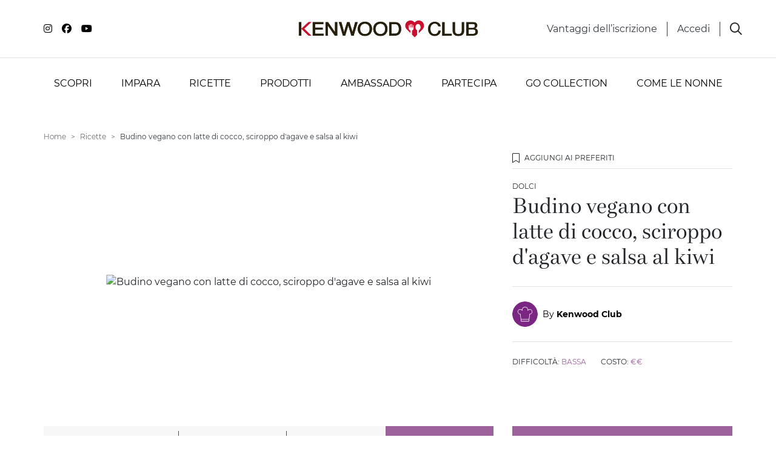

--- FILE ---
content_type: text/html; charset=utf-8
request_url: https://www.kenwoodclub.it/ricette/budino-con-latte-di-cocco-con-sciroppo-d-agave-e-salsa-al-kiwi
body_size: 19413
content:
<!DOCTYPE html>
<html lang="it">
<head>

  <script>
    window.fandomDataLayer = {};
    window.userId = null;


  </script>

  <meta name="google-site-verification" content="1hxCdhzbdxo4U-dUeb-lCtOe4_Sj3YDoQquwe0PpSc0" /><!-- Google Tag Manager --> <script>(function(w,d,s,l,i){w[l]=w[l]||[];w[l].push({'gtm.start': new Date().getTime(),event:'gtm.js'});var f=d.getElementsByTagName(s)[0], j=d.createElement(s),dl=l!='dataLayer'?'&l='+l:'';j.async=true;j.src= 'https://www.googletagmanager.com/gtm.js?id='+i+dl;f.parentNode.insertBefore(j,f); })(window,document,'script','dataLayer','GTM-5PR24N');</script> <!-- End Google Tag Manager --><script async="async" src="//consent.trustarc.com/notice?domain=kenwoodclub.it&c=teconsent&js=nj&noticeType=bb&gtm=1&text=true" crossorigin></script> <style>div.truste-consent-track-class {   bottom: 0 !important; background-color: #FFF !important; top: auto !important; transform: none !important;  } #teconsent a { font-size: .875rem!important;} #teconsent a:hover { text-decoration: underline !important;}</style>
    <script>window.fandom_analytics_type="google_tag_manager"</script>
  
  <meta charset="utf-8">

  <title>Ricetta budino con latte di cocco con sciroppo d&#39;agave e salsa al kiwi | Ricette Kenwood Club</title>

  <meta property="og:type" content="website" />
  <meta name="google-site-verification" content="IKd_6iw9uiDkZlUW4gpKSXg56JWsDQ03LroscLS_yL4"/>
  <meta property="og:title" content="Ricetta budino con latte di cocco con sciroppo d&#39;agave e salsa al kiwi | Ricette Kenwood Club" />
  <meta property="og:description" content="Scopri una ricetta semplice e originale per preparare budino con latte di cocco con sciroppo d'agave e salsa al kiwi: ingredienti, foto e consigli per aiutarti in ogni fase della preparazione " />
  <meta name="description" content="Scopri una ricetta semplice e originale per preparare budino con latte di cocco con sciroppo d'agave e salsa al kiwi: ingredienti, foto e consigli per aiutarti in ogni fase della preparazione ">
  <meta property="og:image" content="https://dev5-fandomlab-com.s3-eu-west-1.amazonaws.com/kenwood_italy/attachments/data/000/003/873/original/budino_con_latte_di_cocco.jpg?1567082388" />
  <meta property="fb:app_id" content="749297285527357" />
  <meta property="og:url" content="https://www.kenwoodclub.it/ricette/budino-con-latte-di-cocco-con-sciroppo-d-agave-e-salsa-al-kiwi" />

  <link rel="icon" type="image/png" href="https://d2sj0xby2hzqoy.cloudfront.net/kenwood_italy/attachments/data/000/007/719/original/kenwoodclub-favicon.png" />
  
  

  
  <link rel="canonical" href="https://www.kenwoodclub.it/ricette/budino-con-latte-di-cocco-con-sciroppo-d-agave-e-salsa-al-kiwi">

  <meta name="viewport" content="width=device-width, user-scalable=no, initial-scale=1.0, minimum-scale=1.0, maximum-scale=1.0">

  <style type="text/css">
    [v-cloak] { display: none; }
    .grecaptcha-badge { display: none !important; }
  </style>

  <!-- load all Font Awesome styles -->
  <link href="https://d2sj0xby2hzqoy.cloudfront.net/commons/fontawesome/v6/css/all.min.css" rel="stylesheet">

    <link rel="preload" href="https://d2phbo8t9gkjrk.cloudfront.net/packs/static/src/fonts/Gotham/regular-d2e9638d8de24b1f5439.woff2" as="font" type="font/woff2" crossorigin="anonymous">
    <link rel="preload" href="https://d2phbo8t9gkjrk.cloudfront.net/packs/static/src/fonts/Gotham/bold-3144bdde2df590388104.woff2" as="font" type="font/woff2" crossorigin="anonymous">
    <link rel="preload" href="https://d2phbo8t9gkjrk.cloudfront.net/packs/static/src/fonts/Bressay/regular-6529cae3dc6e66dda88b.woff2" as="font" type="font/woff2" crossorigin="anonymous">
    <link rel="preload" href="https://d2phbo8t9gkjrk.cloudfront.net/packs/static/src/fonts/Bressay/italic-69378c8fdbcbd45dbda9.woff2" as="font" type="font/woff2" crossorigin="anonymous">
    <link rel="preload" href="https://d2phbo8t9gkjrk.cloudfront.net/packs/css/kenwood_italy_application-b4740cb3.css" as="style" type="text/css">

  <link rel="stylesheet" href="https://d2phbo8t9gkjrk.cloudfront.net/packs/css/281-e40e51c0.css" />
<link rel="stylesheet" href="https://d2phbo8t9gkjrk.cloudfront.net/packs/css/kenwood_italy_application-b4740cb3.css" />
  <script src="https://d2phbo8t9gkjrk.cloudfront.net/packs/js/runtime-691ebd10f24331a1e17e.js" async="async" defer="defer"></script>
<script src="https://d2phbo8t9gkjrk.cloudfront.net/packs/js/281-1cf3fbcd8199a5b0a750.js" async="async" defer="defer"></script>
<script src="https://d2phbo8t9gkjrk.cloudfront.net/packs/js/kenwood_italy_application-0f9b6e5e8b5cd9e8bb17.js" async="async" defer="defer"></script>
  
  <!--load all Font Awesome styles -->
  <link href="https://d2sj0xby2hzqoy.cloudfront.net/commons/fontawesome/v6/css/all.min.css" rel="stylesheet">

  <!-- GIGYA INTEGRATION -->
  <script>
    var onGigyaServiceReady = function() { window.gigya_ready = true; }
  </script>
  <script type="text/javascript" src="https://cdns.gigya.com/js/gigya.js?apiKey=4_fgKhk9TWELzQ90iGXrNnwA&lang=IT"></script>

  <!-- reCAPTCHA management -->
  <script src="https://www.google.com/recaptcha/enterprise.js?render=6LdSPIQpAAAAAKOhoG3tJ6ebhh-1jR7z0fFYii-i"></script>

  <meta name="csrf-param" content="authenticity_token" />
<meta name="csrf-token" content="SR7suzNq4FRquDJGZ65sCzlX8G9p_2nH8AfSlW_Wghm1s_dlflVpJhBNDe-_wVZ-9BS9dFlvUpWshDty3qHH_g" />
  
</head>
<body>
  

  <style type="text/css">.btn-facebook {display: none !important;}</style>
<!-- Google Tag Manager (noscript) --> 
<noscript><iframe src="https://www.googletagmanager.com/ns.html?id=GTM-5PR24N" height="0" width="0" style="display:none;visibility:hidden"></iframe></noscript>
<!-- End Google Tag Manager (noscript) -->
<div id="consent_blackbar"></div>

<script>
  if (navigator.userAgent.includes("Instagram") || (/[?&]instagram=/.test(location.search))) {
    document.body.classList.add('instagram');
  }
</script>
<style>
  :root {
    --dusty-blue: #6A92AC;
  }

  .instagram .gigya-register-form > .gigya-layout-row h2:first-of-type { display: none !important; }
  .instagram .gigya-login-form > .gigya-layout-row h2:first-of-type { display: none !important; }
  .instagram .gigya-composite-control-social-login { display: none !important; }

  .bg-hover-dusty-blue  { transition: all 0.3s; }
  .bg-hover-dusty-blue:hover,
  .bg-hover-dusty-blue:active,
  .bg-hover-dusty-blue:focus,
  .bg-hover-dusty-blue.active { 
    background-color: var(--dusty-blue);
  }

.bg-hover-masterchef:hover,
.bg-hover-masterchef:active,
.bg-hover-masterchef.active,
.bg-hover-masterchef:focus {
    background-color: #F26A35;
  }


</style>
  <div id="vue-root" :class="{'navbar-affix': globalState.navbarAffix, 'easyadmin-mode': globalState.easyadminMode}" v-cloak>
      <properties :content="header" :opt-container-content="header"></properties>
    <vue-header :content="header" :opt-container-content="header"></vue-header>
    <interaction-favourite-modal v-if="globalState.requiredModals.favourite" :content="globalState.requiredModals.favourite.containerContent" :opt-container-content="globalState.requiredModals.favourite.containerContent"></interaction-favourite-modal>    
    <youtube-popup v-if="globalState.youtubePopupContent" :content="globalState.youtubePopupContent.content" :opt-container-content="globalState.youtubePopupContent.containerContent"></youtube-popup>
      <component :is="globalState.pageModel.name_to_content['ricetta-budino-con-latte-di-cocco-con-sciroppo-d-agave-e-salsa-al-kiwi'].layout" :content="globalState.pageModel.name_to_content['ricetta-budino-con-latte-di-cocco-con-sciroppo-d-agave-e-salsa-al-kiwi']" ></component>

      <invite-registration-modal
    v-if="globalState.pageModel.layout.content && globalState.pageModel.layout.content.invite_registration_modal"
    :opt-container-content="globalState.pageModel.layout.content"
    :content="globalState.pageModel.layout.content.invite_registration_modal"
    identifier="invite-registration"
    show-to="anonymous"
  ></invite-registration-modal>
  <invite-registration-modal
    v-if="globalState.pageModel.layout.content && globalState.pageModel.layout.content.invite_scrapping_modal"
    :opt-container-content="globalState.pageModel.layout.content"
    :content="globalState.pageModel.layout.content.invite_scrapping_modal"
    identifier="invite-scrapping"
    show-to="all"
    modal-size-class="modal-normal"
  ></invite-registration-modal>
  <modal-profiler
    :content="globalState.pageModel.layout.content"
    :opt-container-content="globalState.pageModel.layout.content">
  </modal-profiler>

<video-popup v-if="globalState.videoPopupContent" :content="globalState.videoPopupContent.content" :opt-container-content="globalState.videoPopupContent.containerContent"></video-popup>

    <vue-footer :content="globalState.pageModel.layout.footer"></vue-footer>

    <modal-gigya></modal-gigya>
    <global-contents></global-contents>
  </div>
  <noscript>
    Javascript is disabled on your browser. Please enable JavaScript or upgrade to a Javascript -capable browser to use this site.
  </noscript>
  <script type="text/javascript">
  window.loadModel = function() {
    globalState.pageModel = {"seo":{"$id":10,"title":"Ricetta budino con latte di cocco con sciroppo d'agave e salsa al kiwi | Ricette Kenwood Club","description":"Scopri una ricetta semplice e originale per preparare budino con latte di cocco con sciroppo d'agave e salsa al kiwi: ingredienti, foto e consigli per aiutarti in ogni fase della preparazione ","add_title_postfix":false,"html_tags":{"$id":8,"body_start":"\u003cstyle type=\"text/css\"\u003e.btn-facebook {display: none !important;}\u003c/style\u003e\n\u003c!-- Google Tag Manager (noscript) --\u003e \n\u003cnoscript\u003e\u003ciframe src=\"https://www.googletagmanager.com/ns.html?id=GTM-5PR24N\" height=\"0\" width=\"0\" style=\"display:none;visibility:hidden\"\u003e\u003c/iframe\u003e\u003c/noscript\u003e\n\u003c!-- End Google Tag Manager (noscript) --\u003e\n\u003cdiv id=\"consent_blackbar\"\u003e\u003c/div\u003e\n\n\u003cscript\u003e\n  if (navigator.userAgent.includes(\"Instagram\") || (/[?\u0026]instagram=/.test(location.search))) {\n    document.body.classList.add('instagram');\n  }\n\u003c/script\u003e\n\u003cstyle\u003e\n  :root {\n    --dusty-blue: #6A92AC;\n  }\n\n  .instagram .gigya-register-form \u003e .gigya-layout-row h2:first-of-type { display: none !important; }\n  .instagram .gigya-login-form \u003e .gigya-layout-row h2:first-of-type { display: none !important; }\n  .instagram .gigya-composite-control-social-login { display: none !important; }\n\n  .bg-hover-dusty-blue  { transition: all 0.3s; }\n  .bg-hover-dusty-blue:hover,\n  .bg-hover-dusty-blue:active,\n  .bg-hover-dusty-blue:focus,\n  .bg-hover-dusty-blue.active { \n    background-color: var(--dusty-blue);\n  }\n\n.bg-hover-masterchef:hover,\n.bg-hover-masterchef:active,\n.bg-hover-masterchef.active,\n.bg-hover-masterchef:focus {\n    background-color: #F26A35;\n  }\n\n\n\u003c/style\u003e","head_start":"\u003cmeta name=\"google-site-verification\" content=\"1hxCdhzbdxo4U-dUeb-lCtOe4_Sj3YDoQquwe0PpSc0\" /\u003e\u003c!-- Google Tag Manager --\u003e \u003cscript\u003e(function(w,d,s,l,i){w[l]=w[l]||[];w[l].push({'gtm.start': new Date().getTime(),event:'gtm.js'});var f=d.getElementsByTagName(s)[0], j=d.createElement(s),dl=l!='dataLayer'?'\u0026l='+l:'';j.async=true;j.src= 'https://www.googletagmanager.com/gtm.js?id='+i+dl;f.parentNode.insertBefore(j,f); })(window,document,'script','dataLayer','GTM-5PR24N');\u003c/script\u003e \u003c!-- End Google Tag Manager --\u003e\u003cscript async=\"async\" src=\"//consent.trustarc.com/notice?domain=kenwoodclub.it\u0026c=teconsent\u0026js=nj\u0026noticeType=bb\u0026gtm=1\u0026text=true\" crossorigin\u003e\u003c/script\u003e \u003cstyle\u003ediv.truste-consent-track-class {   bottom: 0 !important; background-color: #FFF !important; top: auto !important; transform: none !important;  } #teconsent a { font-size: .875rem!important;} #teconsent a:hover { text-decoration: underline !important;}\u003c/style\u003e"},"fandom_analytics_type":"google_tag_manager","twitter_site":null,"image":"https://dev5-fandomlab-com.s3-eu-west-1.amazonaws.com/kenwood_italy/attachments/data/000/003/873/original/budino_con_latte_di_cocco.jpg?1567082388","url":"/ricette/budino-con-latte-di-cocco-con-sciroppo-d-agave-e-salsa-al-kiwi","google_site_verification":"IKd_6iw9uiDkZlUW4gpKSXg56JWsDQ03LroscLS_yL4","favicon":"https://d2sj0xby2hzqoy.cloudfront.net/kenwood_italy/attachments/data/000/007/719/original/kenwoodclub-favicon.png"},"user":{"anonymous":true},"name_to_content":{"modal-profiler-new":{"steps":[{"$id":1,"title":"Possiedi un'impastatrice planetaria?","title_composed":[{"$id":2,"title":"RACCONTACI"},{"$id":3,"title":"Di più su di te","color":"lemon-grass","class":"italic","block":true}],"separator":"KENWOOD CLUB","buttons":[{"$id":4,"button":{"type":"Link","url":"$goto:1","title":"Sì"},"button_value":"yes","button_class":"btn-lemon-grass"},{"$id":5,"button":{"type":"Link","url":"$goto:2","title":"No"},"button_value":"no","button_class":"btn-kenwood-mid-grey"}],"extra_field_name":"kenwood_owner","small":true},{"$id":6,"title_composed":[{"$id":7,"title":"Quale"},{"$id":8,"title":"MODELLO","color":"lemon-grass"},{"$id":9,"title":"possiedi?"}],"options":["prodotto-cooking-chef-xl","prodotto-chef-patissier-xl","prodotto-titanium-chef-baker-xl","prodotto-titanium-chef-baker-xl-lite","prodotto-kmix","prodotto-prospero","prodotto-multione","prodotto-cooking-chef-gourmet","prodotto-cooking-chef-major","prodotto-cooking-chef-elite","prodotto-kenwood-chef","prodotto-chef-sense","prodotto-cooking-chef-classic","prodotto-altra-marca"],"buttons":[{"$id":10,"button":{"type":"Link","url":"$goto:back","title":"Indietro"},"button_class":"btn-kenwood-mid-grey"},{"$id":11,"button":{"type":"Link","url":"$goto:2","title":"Ok"},"button_class":"btn-lemon-grass"}],"extra_field_name":"owned_products","min_length":1,"index":true},{"$id":12,"title_composed":[{"$id":13,"title":"Grazie per aver risposto."}],"image":{"type":"Attachment","url":"https://d2sj0xby2hzqoy.cloudfront.net/kenwood_italy/attachments/data/000/012/199/original/slide-rimani-aggiornato.jpg?1683104607","alt":""},"buttons":[{"$id":14,"button":{"type":"Link","url":"$goto:close","title":"Torna alla pagina"},"button_class":"btn-lemon-grass"}],"index":true,"end":true}],"id":7992,"name":"modal-profiler-new","activated_at":"2023-04-20T08:55:05.153Z","deactivated_at":null,"version":2243,"layout":"modal-profiler","parent_names":[],"breadcrumb_class":"default","canonical":null,"slug":null},"prodotto-cooking-chef-xl":{"title":"Cooking Chef XL","thumbnail":{"type":"Attachment","url":"https://d2sj0xby2hzqoy.cloudfront.net/kenwood_italy/attachments/data/000/012/203/original/cooking-chef-xl.png","alt":"Cooking Chef XL"},"url":{"type":"Link","url":"https://www.kenwoodworld.com/it-it/cooking-chef-xl-kcl95-424si/p/KCL95.424SI","title":"Scopri su Kenwood World","new_tab":true},"id":6299,"name":"prodotto-cooking-chef-xl","activated_at":"2020-10-22T08:37:08.000Z","deactivated_at":null,"version":3219,"layout":"system-refs","parent_names":["griglia-tutti-i-prodotti","page-tutti-i-prodotti","prodotti"],"decorators":{"default":"page-tutti-i-prodotti"},"breadcrumb_class":"default","canonical":"/ricette/prodotti/cooking-chef-xl","slug":"/ricette/prodotti/cooking-chef-xl"},"prodotto-chef-patissier-xl":{"title":"Titanium Chef Patissier XL","thumbnail":{"type":"Attachment","url":"https://d2sj0xby2hzqoy.cloudfront.net/kenwood_italy/attachments/data/000/012/204/original/patissier-xl.png","alt":"Titanium Chef Patissier XL"},"url":{"type":"Link","url":"https://www.kenwoodworld.com/it-it/titanium-chef-patissier-xl-kwl90-124si/p/KWL90.124SI","title":"Scopri su kenwood world","new_tab":true},"id":6300,"name":"prodotto-chef-patissier-xl","activated_at":"2020-10-22T08:36:53.000Z","deactivated_at":null,"version":3192,"layout":"system-profiler-refs","parent_names":["griglia-tutti-i-prodotti","page-tutti-i-prodotti","prodotti"],"decorators":{"default":"page-tutti-i-prodotti"},"breadcrumb_class":"default","canonical":"/ricette/prodotti/chef-patissier-xl","slug":"/ricette/prodotti/chef-patissier-xl"},"prodotto-titanium-chef-baker-xl":{"title":"Titanium Chef Baker XL","thumbnail":{"type":"Attachment","url":"https://d2sj0xby2hzqoy.cloudfront.net/kenwood_italy/attachments/data/000/012/205/original/titanium-chef-baker-xl.png","alt":"Titanium Chef Baker XL"},"url":{"type":"Link","url":"https://www.kenwoodworld.com/it-it/titanium-chef-baker-xl-silver-kvl85-124si/p/KVL85.124SI","title":"Scopri su Kenwood World","new_tab":true},"id":7049,"name":"prodotto-titanium-chef-baker-xl","activated_at":"2021-10-01T07:00:00.000Z","deactivated_at":null,"version":3161,"layout":"system-profiler-refs","parent_names":["griglia-tutti-i-prodotti","page-tutti-i-prodotti","prodotti"],"decorators":{"default":"page-tutti-i-prodotti"},"breadcrumb_class":"default","canonical":"/ricette/prodotti/titanium-chef-baker-xl","slug":"/ricette/prodotti/titanium-chef-baker-xl"},"prodotto-titanium-chef-baker-xl-lite":{"title":"Titanium Chef Baker XL Lite","thumbnail":{"type":"Attachment","url":"https://d2sj0xby2hzqoy.cloudfront.net/kenwood_italy/attachments/data/000/012/206/original/titanium-baker-lite-xl.png","alt":"Titanium Chef Baker XL Lite"},"url":{"type":"Link","url":"https://www.kenwoodworld.com/it-it/titanium-chef-baker-xl-kvl65-001wh-colore-bianco/p/KVL65.001WH","title":"Scopri su Kenwood World","new_tab":true},"id":7419,"name":"prodotto-titanium-chef-baker-xl-lite","activated_at":"2022-05-11T12:41:07.000Z","deactivated_at":null,"version":3158,"layout":"system-profiler-refs","parent_names":["griglia-tutti-i-prodotti","page-tutti-i-prodotti","prodotti"],"decorators":{"default":"page-tutti-i-prodotti"},"breadcrumb_class":"default","canonical":"/ricette/prodotti/titanium-chef-baker-xl-lite","slug":"/ricette/prodotti/titanium-chef-baker-xl-lite"},"prodotto-kmix":{"title":"kMix","thumbnail":{"type":"Attachment","url":"https://d2sj0xby2hzqoy.cloudfront.net/kenwood_italy/attachments/data/000/012/757/original/kmix-rosso.webp","alt":"kMix"},"url":{"type":"Link","url":"https://www.kenwoodworld.com/it-it/prodotti/impastatrici-planetarie/impastatrice-planetaria-kmix/c/kmix","title":"Scopri su Kenwood World","new_tab":true},"id":138,"name":"prodotto-kmix","activated_at":"2019-08-30T13:38:29.442Z","deactivated_at":null,"version":3196,"layout":"system-profiler-refs","parent_names":["griglia-tutti-i-prodotti","page-tutti-i-prodotti","prodotti"],"decorators":{"default":"page-tutti-i-prodotti"},"breadcrumb_class":"default","canonical":"/ricette/prodotti/kmix","slug":"/ricette/prodotti/kmix"},"prodotto-prospero":{"title":"Prospero","thumbnail":{"type":"Attachment","url":"https://d2sj0xby2hzqoy.cloudfront.net/kenwood_italy/attachments/data/000/012/217/original/prospero-new.png","alt":"Prospero"},"url":{"type":"Link","url":"https://www.kenwoodworld.com/it-it/prodotti/impastatrici-planetarie/prosperoplus/c/Prospero-Plus","title":"Scopri su Kenwood World","new_tab":true},"id":150,"name":"prodotto-prospero","activated_at":"2019-07-23T14:27:03.776Z","deactivated_at":null,"version":3187,"layout":"system-profiler-refs","parent_names":["griglia-tutti-i-prodotti","page-tutti-i-prodotti","prodotti"],"decorators":{"default":"page-tutti-i-prodotti"},"breadcrumb_class":"default","canonical":"/ricette/prodotti/prospero","slug":"/ricette/prodotti/prospero"},"prodotto-multione":{"title":"Multione","thumbnail":{"type":"Attachment","url":"https://d2sj0xby2hzqoy.cloudfront.net/kenwood_italy/attachments/data/000/012/209/original/multione-new.png","alt":"Multione"},"url":{"type":"Link","url":"https://www.kenwoodworld.com/it-it/prodotti/impastatrici-planetarie/multione/c/multione","title":"Scopri su Kenwood World","new_tab":true},"id":152,"name":"prodotto-multione","activated_at":"2019-07-23T14:27:03.776Z","deactivated_at":null,"version":3187,"layout":"system-profiler-refs","parent_names":["griglia-tutti-i-prodotti","page-tutti-i-prodotti","prodotti"],"decorators":{"default":"page-tutti-i-prodotti"},"breadcrumb_class":"default","canonical":"/ricette/prodotti/multione","slug":"/ricette/prodotti/multione"},"prodotto-cooking-chef-gourmet":{"title":"Cooking Chef Gourmet","thumbnail":{"type":"Attachment","url":"https://d2sj0xby2hzqoy.cloudfront.net/kenwood_italy/attachments/data/000/012/210/original/chef-gourmet.png","alt":"Cooking Chef Gourmet"},"url":{"type":"Link","url":"https://www.kenwoodworld.com/it-it/cooking-chef-xl-kcl95-424si/p/KCL95.424SI","new_tab":true},"id":139,"name":"prodotto-cooking-chef-gourmet","activated_at":"2019-07-17T04:26:01.000Z","deactivated_at":null,"version":3192,"layout":"system-profiler-refs","parent_names":["page-tutti-i-prodotti","prodotti"],"decorators":{"default":"page-tutti-i-prodotti"},"breadcrumb_class":"default","canonical":"/ricette/prodotti/cooking-chef-gourmet","slug":"/ricette/prodotti/cooking-chef-gourmet"},"prodotto-cooking-chef-major":{"title":"Cooking Chef Major","thumbnail":{"type":"Attachment","url":"https://d2sj0xby2hzqoy.cloudfront.net/kenwood_italy/attachments/data/000/012/211/original/major-2.png","alt":"Cooking Chef Major"},"url":{"type":"Link","url":"https://www.kenwoodworld.com/it-it/prodotti/impastatrici-planetarie/prosperoplus/c/Prospero-Plus","title":"Scopri su Kenwood World","new_tab":true},"id":7749,"name":"prodotto-cooking-chef-major","activated_at":"2022-11-29T10:30:42.038Z","deactivated_at":null,"version":2176,"layout":"system-profiler-refs","parent_names":["griglia-tutti-i-prodotti","page-tutti-i-prodotti","prodotti"],"decorators":{"default":"page-tutti-i-prodotti"},"breadcrumb_class":"default","canonical":"/ricette/prodotti/cooking-chef-major","slug":"/ricette/prodotti/cooking-chef-major"},"prodotto-cooking-chef-elite":{"title":"Cooking Chef Elite","thumbnail":{"type":"Attachment","url":"https://d2sj0xby2hzqoy.cloudfront.net/kenwood_italy/attachments/data/000/012/215/original/kenwood-chef-elite.png","alt":"Cooking Chef Elite"},"id":7998,"name":"prodotto-cooking-chef-elite","activated_at":"2023-05-05T07:34:00.109Z","deactivated_at":null,"version":4,"layout":"system-profiler-refs","parent_names":["prodotti"],"decorators":{},"breadcrumb_class":"default","canonical":null,"slug":null},"prodotto-kenwood-chef":{"title":"Kenwood Chef","thumbnail":{"type":"Attachment","url":"https://d2sj0xby2hzqoy.cloudfront.net/kenwood_italy/attachments/data/000/012/212/original/kenwood-chef.png","alt":"Kenwood Chef"},"url":{"type":"Link","url":"https://www.kenwoodworld.com/it-it/chef-xl-titanium-kvl8320s/p/KVL8320S","title":"Scopri su Kenwood World","new_tab":true},"id":155,"name":"prodotto-kenwood-chef","activated_at":"2019-07-23T14:27:03.776Z","deactivated_at":null,"version":3199,"layout":"system-profiler-refs","parent_names":["griglia-tutti-i-prodotti","page-tutti-i-prodotti","prodotti"],"decorators":{"default":"page-tutti-i-prodotti"},"breadcrumb_class":"default","canonical":"/ricette/prodotti/kenwood-chef","slug":"/ricette/prodotti/kenwood-chef"},"prodotto-chef-sense":{"title":"Chef Sense","thumbnail":{"type":"Attachment","url":"https://d2sj0xby2hzqoy.cloudfront.net/kenwood_italy/attachments/data/000/012/213/original/chef-sense.png","alt":"Chef Sense"},"id":159,"name":"prodotto-chef-sense","activated_at":"2023-05-05T07:25:59.000Z","deactivated_at":null,"version":3188,"layout":"system-profiler-refs","parent_names":["prodotti"],"decorators":{},"breadcrumb_class":"default","canonical":"/chef-sense","slug":"/chef-sense"},"prodotto-cooking-chef-classic":{"title":"Cooking Chef Classic","thumbnail":{"type":"Attachment","url":"https://d2sj0xby2hzqoy.cloudfront.net/kenwood_italy/attachments/data/000/012/216/original/Classic-3.png","alt":"Cooking Chef Classic"},"id":7999,"name":"prodotto-cooking-chef-classic","activated_at":"2023-05-05T07:35:27.179Z","deactivated_at":null,"version":4,"layout":"system-profiler-refs","parent_names":["prodotti"],"decorators":{},"breadcrumb_class":"default","canonical":null,"slug":null},"prodotto-altra-marca":{"title":"Altra marca","thumbnail":{"type":"Attachment","url":"https://d2sj0xby2hzqoy.cloudfront.net/kenwood_italy/attachments/data/000/012/214/original/altra-marca-new.png","alt":"Altra marca"},"id":7991,"name":"prodotto-altra-marca","activated_at":"2023-03-23T09:08:04.495Z","deactivated_at":null,"version":6,"layout":"system-profiler-refs","parent_names":["prodotti"],"decorators":{},"breadcrumb_class":"default","canonical":null,"slug":null},"ricetta-budino-con-latte-di-cocco-con-sciroppo-d-agave-e-salsa-al-kiwi":{"published":"2019-08-29","title":"Budino vegano con latte di cocco, sciroppo d'agave e salsa al kiwi","description":"\u003cp\u003eScopri al ricetta di kenwood Club per preparare il Budino vegano con latte di cocco, sciroppo d'agave e salsa ai kiwi con la tua impastatrice planetaria Kenwood\u003c/p\u003e\n","accessories":["prodotto-cooking-chef-xl","accessorio-k-flexi-frusta-gommata","accessorio-food-processor"],"special_occasions":["dieta-gluten-free","dieta-vegana","dieta-vegetariana","sotto-portata-dolci-estate","sotto-portata-dolci-veloci"],"thumbnail":{"type":"Attachment","url":"https://dev5-fandomlab-com.s3-eu-west-1.amazonaws.com/kenwood_italy/attachments/data/000/003/873/original/budino_con_latte_di_cocco.jpg?1567082388","alt":"Budino con latte di cocco con sciroppo d'agave e salsa al kiwi"},"image":{"type":"Attachment","url":"https://dev5-fandomlab-com.s3-eu-west-1.amazonaws.com/kenwood_italy/attachments/data/000/003/873/original/budino_con_latte_di_cocco.jpg?1567082388","alt":"Budino con latte di cocco con sciroppo d'agave e salsa al kiwi"},"course":"portata-dolci","info":{"$id":1,"difficulty":"difficolta-bassa","expence":"costo-medio"},"time":{"$id":2,"cooking_time":"10","preparation_time":"20"},"interactions":{"$id":3,"share":{"$id":4,"interaction":{"id":5,"type":"Share"},"repeatable":true,"providers":"facebook,twitter,whatsapp,link"},"favourite":{"$id":6,"interaction":{"id":7,"type":"Favourite"},"repeatable":true},"like":{"$id":8,"interaction":{"id":9,"type":"Like"},"repeatable":true}},"steps":[{"$id":11,"title":"Per il budino","description":"\u003cp\u003eCon la bilancia integrata pesare direttamente nella ciotola d'aciiaio del Kenwood,\u0026nbsp;la farina di riso e\u0026nbsp;l’agar agar. Montare\u0026nbsp;correttamente la Protezione termica e\u0026nbsp;la Frusta gommata.\u003c/p\u003e\n\n\u003cp\u003eImpostare la velocità minima e versare poco alla volta il latte di riso evitando\u0026nbsp;così la formazione di grumi. \u0026nbsp;Aggiungere lo sciroppo d’agave, il latte di cocco e\u0026nbsp;i semi di mezzo\u0026nbsp;baccello\u0026nbsp;di vaniglia.\u003c/p\u003e\n\n\u003cp\u003eImpostare\u0026nbsp;la temperatura a 100°C\u0026nbsp; e la velocità a 1 in modalità cottura, e portare a bollore la crema per circa 5 minuti\u0026nbsp;o fino a quando\u0026nbsp;il composto inizierà a bollire. Una volta raggiunto il bollore abbassare la temperatura a 85°C e proseguire\u0026nbsp;la cottura sempre a velocità 1 per altri 3-4 minuti. Versare\u0026nbsp;la crema in 4 coppette o 4 bicchieri bassi tumbler.\u003c/p\u003e\n\n\u003cp\u003eFare\u0026nbsp;raffreddare a temperatura ambiente, poi mettete in frigorifero per almeno 2 ore.\u003c/p\u003e\n"},{"$id":14,"title":"Per finire","description":"\u003cp\u003eSbucciare i kiwi e tagliarli in quarti. Montare il Food Processor sulla presa ad alta velocità del Kenwood. Frullare i kiwi a velocità 3 fino ad ottenere una purea. Versare la purea di kiwi sui budini raffreddati e servire\u0026nbsp;subito.\u003c/p\u003e\n"}],"ingredients":[{"$id":15,"quantity":"3g di polvere di","ingredient":"ingrediente-agar-agar"},{"$id":16,"quantity":"mezzo","ingredient":"ingrediente-baccello-di-vaniglia"},{"$id":17,"quantity":"2 cucchiai di","ingredient":"ingrediente-farina-di-riso-finissima"},{"$id":18,"quantity":"3","ingredient":"ingrediente-kiwi"},{"$id":19,"quantity":"150g di","ingredient":"ingrediente-latte-di-cocco"},{"$id":20,"quantity":"350g di","ingredient":"ingrediente-latte-di-riso"},{"$id":21,"quantity":"6 cucchiai di","ingredient":"ingrediente-sciroppo-d-agave"}],"id":5471,"name":"ricetta-budino-con-latte-di-cocco-con-sciroppo-d-agave-e-salsa-al-kiwi","valid_from":"2019-08-29T08:54:51.808Z","activated_at":"2019-08-29T08:54:51.808Z","deactivated_at":null,"version":3157,"layout":"recipe","parent_names":["categoria-ricetta","griglia-ricette","ricette"],"decorators":{"default":"categoria-ricetta"},"owned_by":13,"breadcrumb_class":"default","canonical":"/ricette/budino-con-latte-di-cocco-con-sciroppo-d-agave-e-salsa-al-kiwi","slug":"/ricette/budino-con-latte-di-cocco-con-sciroppo-d-agave-e-salsa-al-kiwi","seo":{"$id":10,"title":"Ricetta budino con latte di cocco con sciroppo d'agave e salsa al kiwi | Ricette Kenwood Club","description":"Scopri una ricetta semplice e originale per preparare budino con latte di cocco con sciroppo d'agave e salsa al kiwi: ingredienti, foto e consigli per aiutarti in ogni fase della preparazione ","add_title_postfix":false,"html_tags":{"$id":8,"body_start":"\u003cstyle type=\"text/css\"\u003e.btn-facebook {display: none !important;}\u003c/style\u003e\n\u003c!-- Google Tag Manager (noscript) --\u003e \n\u003cnoscript\u003e\u003ciframe src=\"https://www.googletagmanager.com/ns.html?id=GTM-5PR24N\" height=\"0\" width=\"0\" style=\"display:none;visibility:hidden\"\u003e\u003c/iframe\u003e\u003c/noscript\u003e\n\u003c!-- End Google Tag Manager (noscript) --\u003e\n\u003cdiv id=\"consent_blackbar\"\u003e\u003c/div\u003e\n\n\u003cscript\u003e\n  if (navigator.userAgent.includes(\"Instagram\") || (/[?\u0026]instagram=/.test(location.search))) {\n    document.body.classList.add('instagram');\n  }\n\u003c/script\u003e\n\u003cstyle\u003e\n  :root {\n    --dusty-blue: #6A92AC;\n  }\n\n  .instagram .gigya-register-form \u003e .gigya-layout-row h2:first-of-type { display: none !important; }\n  .instagram .gigya-login-form \u003e .gigya-layout-row h2:first-of-type { display: none !important; }\n  .instagram .gigya-composite-control-social-login { display: none !important; }\n\n  .bg-hover-dusty-blue  { transition: all 0.3s; }\n  .bg-hover-dusty-blue:hover,\n  .bg-hover-dusty-blue:active,\n  .bg-hover-dusty-blue:focus,\n  .bg-hover-dusty-blue.active { \n    background-color: var(--dusty-blue);\n  }\n\n.bg-hover-masterchef:hover,\n.bg-hover-masterchef:active,\n.bg-hover-masterchef.active,\n.bg-hover-masterchef:focus {\n    background-color: #F26A35;\n  }\n\n\n\u003c/style\u003e","head_start":"\u003cmeta name=\"google-site-verification\" content=\"1hxCdhzbdxo4U-dUeb-lCtOe4_Sj3YDoQquwe0PpSc0\" /\u003e\u003c!-- Google Tag Manager --\u003e \u003cscript\u003e(function(w,d,s,l,i){w[l]=w[l]||[];w[l].push({'gtm.start': new Date().getTime(),event:'gtm.js'});var f=d.getElementsByTagName(s)[0], j=d.createElement(s),dl=l!='dataLayer'?'\u0026l='+l:'';j.async=true;j.src= 'https://www.googletagmanager.com/gtm.js?id='+i+dl;f.parentNode.insertBefore(j,f); })(window,document,'script','dataLayer','GTM-5PR24N');\u003c/script\u003e \u003c!-- End Google Tag Manager --\u003e\u003cscript async=\"async\" src=\"//consent.trustarc.com/notice?domain=kenwoodclub.it\u0026c=teconsent\u0026js=nj\u0026noticeType=bb\u0026gtm=1\u0026text=true\" crossorigin\u003e\u003c/script\u003e \u003cstyle\u003ediv.truste-consent-track-class {   bottom: 0 !important; background-color: #FFF !important; top: auto !important; transform: none !important;  } #teconsent a { font-size: .875rem!important;} #teconsent a:hover { text-decoration: underline !important;}\u003c/style\u003e"},"fandom_analytics_type":"google_tag_manager","twitter_site":null,"image":"https://dev5-fandomlab-com.s3-eu-west-1.amazonaws.com/kenwood_italy/attachments/data/000/003/873/original/budino_con_latte_di_cocco.jpg?1567082388","url":"/ricette/budino-con-latte-di-cocco-con-sciroppo-d-agave-e-salsa-al-kiwi","google_site_verification":"IKd_6iw9uiDkZlUW4gpKSXg56JWsDQ03LroscLS_yL4","favicon":"https://d2sj0xby2hzqoy.cloudfront.net/kenwood_italy/attachments/data/000/007/719/original/kenwoodclub-favicon.png"}},"accessorio-k-flexi-frusta-gommata":{"title":"Frusta gommata","thumbnail":{"type":"Attachment","url":"https://d2sj0xby2hzqoy.cloudfront.net/kenwood_italy/attachments/data/000/011/265/original/frusta-k-flexi.png","alt":"Frusta gommata"},"url":{"type":"Link","url":"https://www.kenwoodworld.com/it-it/frusta-k-flexi-at501/p/AT501","new_tab":true},"id":367,"name":"accessorio-k-flexi-frusta-gommata","activated_at":"2019-07-17T04:26:01.000Z","deactivated_at":null,"version":3173,"layout":"system-refs","parent_names":["accessori","griglia-tutti-gli-accessori"],"decorators":{"default":"accessori"},"breadcrumb_class":"default","canonical":"/ricette/accessori/k-flexi-frusta-gommata","slug":"/ricette/accessori/k-flexi-frusta-gommata"},"accessorio-food-processor":{"title":"Food processor","thumbnail":{"type":"Attachment","url":"https://d2sj0xby2hzqoy.cloudfront.net/kenwood_italy/attachments/data/000/011/267/original/food-processor.png","alt":"Food processor"},"url":{"type":"Link","url":"https://www.kenwoodworld.com/it-it/food-processor-kah647pl/p/KAH647PL","new_tab":true},"id":365,"name":"accessorio-food-processor","activated_at":"2019-07-17T04:26:01.000Z","deactivated_at":null,"version":3164,"layout":"system-refs","parent_names":["accessori","griglia-tutti-gli-accessori"],"decorators":{"default":"accessori"},"breadcrumb_class":"default","canonical":"/ricette/accessori/food-processor","slug":"/ricette/accessori/food-processor"},"dieta-gluten-free":{"title":"Gluten free","id":62,"name":"dieta-gluten-free","activated_at":"2019-07-17T04:26:01.000Z","deactivated_at":null,"version":6,"layout":"system-refs","parent_names":["diete"],"decorators":{},"breadcrumb_class":"default","canonical":null,"slug":null},"dieta-vegana":{"title":"Vegana","id":60,"name":"dieta-vegana","activated_at":"2019-07-17T04:26:01.000Z","deactivated_at":null,"version":6,"layout":"system-refs","parent_names":["diete"],"decorators":{},"breadcrumb_class":"default","canonical":null,"slug":null},"dieta-vegetariana":{"title":"Vegetariana","id":63,"name":"dieta-vegetariana","activated_at":"2019-07-17T04:26:01.000Z","deactivated_at":null,"version":6,"layout":"system-refs","parent_names":["diete"],"decorators":{},"breadcrumb_class":"default","canonical":null,"slug":null},"sotto-portata-dolci-estate":{"title":"Estivi","id":5845,"name":"sotto-portata-dolci-estate","activated_at":"2019-07-17T04:26:01.000Z","deactivated_at":null,"version":3171,"layout":"system-refs","parent_names":["portata-dolci","sotto-portate"],"decorators":{"default":"portata-dolci"},"breadcrumb_class":"default","canonical":"/ricette/portate/dolci/estivi","slug":"/ricette/portate/dolci/estivi"},"sotto-portata-dolci-veloci":{"title":"Veloci","id":5861,"name":"sotto-portata-dolci-veloci","activated_at":"2019-07-17T04:26:01.000Z","deactivated_at":null,"version":3164,"layout":"system-refs","parent_names":["portata-dolci","sotto-portate"],"decorators":{"default":"portata-dolci"},"breadcrumb_class":"default","canonical":"/ricette/portate/dolci/veloci","slug":"/ricette/portate/dolci/veloci"},"difficolta-bassa":{"title":"Bassa","id":41,"name":"difficolta-bassa","activated_at":"2019-07-17T04:26:01.000Z","deactivated_at":null,"version":6,"layout":"system-refs","parent_names":["difficolta"],"decorators":{},"breadcrumb_class":"default","canonical":null,"slug":null},"costo-medio":{"title":"€€","id":36,"name":"costo-medio","activated_at":"2019-07-17T04:26:01.000Z","deactivated_at":null,"version":8,"layout":"system-refs","parent_names":["costo"],"decorators":{},"breadcrumb_class":"default","canonical":null,"slug":null},"ingrediente-agar-agar":{"title":"agar agar","id":898,"name":"ingrediente-agar-agar","activated_at":"2019-08-29T08:54:15.890Z","deactivated_at":null,"version":5,"layout":"system-refs","parent_names":["ingredienti","noindex"],"decorators":{},"breadcrumb_class":"default","canonical":null,"slug":null},"ingrediente-baccello-di-vaniglia":{"title":"baccello di vaniglia","id":3024,"name":"ingrediente-baccello-di-vaniglia","activated_at":"2019-08-29T08:54:16.037Z","deactivated_at":null,"version":5,"layout":"system-refs","parent_names":["ingredienti","noindex"],"decorators":{},"breadcrumb_class":"default","canonical":null,"slug":null},"ingrediente-farina-di-riso-finissima":{"title":"farina di riso finissima","id":1678,"name":"ingrediente-farina-di-riso-finissima","activated_at":"2019-08-29T08:54:15.936Z","deactivated_at":null,"version":5,"layout":"system-refs","parent_names":["ingredienti","noindex"],"decorators":{},"breadcrumb_class":"default","canonical":null,"slug":null},"ingrediente-kiwi":{"title":"kiwi","id":1024,"name":"ingrediente-kiwi","activated_at":"2019-08-29T08:54:15.896Z","deactivated_at":null,"version":5,"layout":"system-refs","parent_names":["ingredienti","noindex"],"decorators":{},"breadcrumb_class":"default","canonical":null,"slug":null},"ingrediente-latte-di-cocco":{"title":"latte di cocco","id":929,"name":"ingrediente-latte-di-cocco","activated_at":"2019-08-29T08:54:15.892Z","deactivated_at":null,"version":5,"layout":"system-refs","parent_names":["ingredienti","noindex"],"decorators":{},"breadcrumb_class":"default","canonical":null,"slug":null},"ingrediente-latte-di-riso":{"title":"latte di riso","id":1670,"name":"ingrediente-latte-di-riso","activated_at":"2019-08-29T08:54:15.935Z","deactivated_at":null,"version":5,"layout":"system-refs","parent_names":["ingredienti","noindex"],"decorators":{},"breadcrumb_class":"default","canonical":null,"slug":null},"ingrediente-sciroppo-d-agave":{"title":"sciroppo d'agave","id":2608,"name":"ingrediente-sciroppo-d-agave","activated_at":"2019-08-29T08:54:16.019Z","deactivated_at":null,"version":5,"layout":"system-refs","parent_names":["ingredienti","noindex"],"decorators":{},"breadcrumb_class":"default","canonical":null,"slug":null},"portata-dolci":{"title":"Dolci ","thumbnail":{"type":"Attachment","url":"https://d2sj0xby2hzqoy.cloudfront.net/kenwood_italy/attachments/data/000/000/092/original/thumb-dolci.jpg","alt":"Dolci "},"id":84,"name":"portata-dolci","activated_at":"2019-07-17T04:26:01.000Z","deactivated_at":null,"version":3192,"layout":"system-refs","parent_names":["filtri-macro-ricette","griglia-tutte-le-portate","page-tutte-le-portate","portate"],"decorators":{"default":"page-tutte-le-portate"},"breadcrumb_class":"default","canonical":"/ricette/portate/dolci","slug":"/ricette/portate/dolci"}},"name_to_content_user_info":{"ricetta-budino-con-latte-di-cocco-con-sciroppo-d-agave-e-salsa-al-kiwi":{"id":5471,"id_to_interaction":{"5":{"interaction_type":"Share","user_interaction":null,"deferred":null,"prevent_fresh_data":null},"7":{"interaction_type":"Favourite","user_interaction":null,"deferred":null,"prevent_fresh_data":null},"9":{"interaction_type":"Like","user_interaction":null,"deferred":null,"prevent_fresh_data":null,"likes_info":{"number_of_likes":2}}}}},"name_to_content_authorization":{},"id_to_user":{"13":{"id":13,"avatar":{"type":"Attachment","url":"https://d2sj0xby2hzqoy.cloudfront.net/kenwood_italy/attachments/data/000/006/855/original/kenwood-icon.svg","alt":""},"nickname":"Kenwood Club","editorial_nickname":"Kenwood Club","username":"Kenwood Club"}},"aux":{"g_maps":{"api_key":null},"d_id":{"api_key":null},"recaptcha_enterprise":"6LdSPIQpAAAAAKOhoG3tJ6ebhh-1jR7z0fFYii-i","authentications":{"open_id_connect":{"app_id":null},"facebook":{"app_id":749297285527357},"google_oauth2":{"app_id":"976484001447-lhu43uradm7pu0p0hu42lvlgbk3t9214.apps.googleusercontent.com"}}},"authentications":{"google":true,"facebook":true},"context_path":"","tenant":{"id":"kenwood_italy","s3_base_url":"https://d2sj0xby2hzqoy.cloudfront.net"},"context":{"map":{"device":"web","lang":"it"},"path":"","key_to_value_to_slug":{"device":{"app":"app","web":""}},"url_scheme":"https","content_map":{},"filtering_content_map":{},"available_langs":["it"]},"decorators":{"default":{"accessori":{"layout":"page-blank","title":"Accessori","stripes":[{"$id":1,"layout":"shared-content","content":"griglia-tutti-gli-accessori"}],"ordering":"griglia-homepage,carosello-stories-homepage,la-nostra-community","seo":{"$id":2,"description":"Scopri le ricette di Kenwood Club in base all'accessorio utilizzato.","image":{"type":"Attachment","url":"https://d2sj0xby2hzqoy.cloudfront.net/kenwood_italy/attachments/data/000/006/932/original/share-kenwoodclubit-ricette.jpg","alt":""},"thumbnail":{"type":"Attachment","url":"https://d2sj0xby2hzqoy.cloudfront.net/kenwood_italy/attachments/data/000/007/053/original/share-kenwoodclubit-ricette.jpg","alt":""}},"breadcrumb":true,"id":335,"name":"accessori","activated_at":"2019-08-28T10:43:21.734Z","deactivated_at":null,"version":3154,"breadcrumb_class":"default","canonical":"/ricette/accessori","slug":"/ricette/accessori"},"categoria-ricetta":{"layout":"recipe-grid-with-filters","title":"Ricette  ","description":"\u003cp class=\"c1\"\u003e\u003cspan class=\"c0\"\u003eIn occasione delle cene pi\u0026ugrave; ricche, che siano informali o pi\u0026ugrave; sofisticate, non possono mai mancare gli antipasti, le tipiche pietanze d\u0026rsquo;apertura che solleticano il palato dei commensali nell\u0026rsquo;attesa dei piatti principali.\u003c/span\u003e\u003c/p\u003e\n\n\u003cp class=\"c1\"\u003e\u003cspan class=\"c6\"\u003eLa cucina italiana \u0026egrave; la patria di una gran variet\u0026agrave; di\u0026nbsp;\u003c/span\u003e\u003ca href=\"/ricette/antipasti/sfiziosi\"\u003e\u003cstrong\u003e\u003cspan class=\"c2\"\u003eantipasti sfiziosi\u003c/span\u003e\u003c/strong\u003e\u003c/a\u003e\u003cspan class=\"c0\"\u003e, tutte ricette saporite che per chi ha voglia di sperimentare in cucina possono essere un ottimo modo per aprire il sipario sul menu e servire preparazioni sempre nuove e diverse.\u003c/span\u003e\u003c/p\u003e\n\n\u003cp class=\"c1\"\u003e\u003cspan class=\"c6\"\u003eSe anche voi non ne avete mai abbastanza di antipasti stuzzicanti e originali, questa \u0026egrave; la sezione giusta: abbiamo infatti selezionato tante\u0026nbsp;\u003c/span\u003e\u003cstrong\u003e\u003cspan class=\"c2\"\u003ericette di antipasti\u003c/span\u003e\u003c/strong\u003e\u003cspan class=\"c0\"\u003e\u0026nbsp;golosi e allo stesso tempo facili da preparare, ideali per sorprendere gli ospiti a tavola senza troppa fatica.\u003c/span\u003e\u003c/p\u003e\n\n\u003cp class=\"c1\"\u003e\u003cspan class=\"c0\"\u003eIn questa sezione troverete numerose idee per dare il via alle vostre cene con antipasti caldi e freddi adatti ad ogni stagione: per i mesi estivi potrete divertirvi a realizzare una cremosa cheesecake salata oppure dei crostini con mousse di formaggio fresco, mentre per quelli invernali via libera a souffl\u0026eacute; al formaggio, spiedini di polenta o strudel di verdure.\u003c/span\u003e\u003c/p\u003e\n\n\u003cp class=\"c1\"\u003e\u003cspan class=\"c6\"\u003eLa scelta dei vostri\u0026nbsp;\u003c/span\u003e\u003ca href=\"/ricette/antipasti/veloci\"\u003e\u003cstrong\u003e\u003cspan class=\"c2\"\u003eantipasti veloci\u003c/span\u003e\u003c/strong\u003e\u003c/a\u003e\u003cspan class=\"c0\"\u003e\u0026nbsp;pu\u0026ograve; ricadere anche su sfiziose soluzioni finger food: per il menu di mare abbiamo pensato alle crocchette di granchio da accompagnare con salsa allo yogurt o a dei mini panini con gamberi al vapore e maionese; per introdurre i piatti di terra invece farete un figurone con le mini quiche salate, le polpette di melanzane e il plumcake rustico. Scoprite con noi anche come realizzare deliziose composte di cipolle, frollini e cantucci salati e tanti altri tipi di salse e pinzimoni da abbinare ai vostri stuzzichini preferiti.\u003c/span\u003e\u003c/p\u003e\n","color":"red-cabbage","stripes":[],"category_filter":"filtri-macro-ricette","advanced_filter":"filtri-avanzati-ricette","grid_contents":["griglia-ricette","ricette"],"seo":{"$id":2,"title":"Le ricette del KenwoodClub","description":"Scopri tutte le ricette per Kenwood: tanti consigli e idee per stupire i tuoi ospiti","image":{"type":"Attachment","url":"https://d2sj0xby2hzqoy.cloudfront.net/kenwood_italy/attachments/data/000/006/932/original/share-kenwoodclubit-ricette.jpg","alt":"Le ricette del KenwoodClub"},"thumbnail":{"type":"Attachment","url":"https://d2sj0xby2hzqoy.cloudfront.net/kenwood_italy/attachments/data/000/007/053/original/share-kenwoodclubit-ricette.jpg","alt":"Le ricette del KenwoodClub"}},"id":315,"name":"categoria-ricetta","activated_at":"2019-07-10T12:43:00.000Z","deactivated_at":null,"version":3190,"owned_by":13,"breadcrumb_class":"default","canonical":"/ricette","slug":"/ricette"},"page-tutti-i-prodotti":{"layout":"page-blank","title":"Prodotti","stripes":[{"$id":1,"layout":"shared-content","content":"griglia-tutti-i-prodotti"}],"ordering":"griglia-homepage,carosello-stories-homepage,la-nostra-community","seo":{"$id":3,"description":"Scopri le ricette di Kenwood Club in base al prodotto utilizzato.","image":{"type":"Attachment","url":"https://d2sj0xby2hzqoy.cloudfront.net/kenwood_italy/attachments/data/000/006/932/original/share-kenwoodclubit-ricette.jpg","alt":""},"thumbnail":{"type":"Attachment","url":"https://d2sj0xby2hzqoy.cloudfront.net/kenwood_italy/attachments/data/000/007/053/original/share-kenwoodclubit-ricette.jpg","alt":""}},"breadcrumb":true,"id":211,"name":"page-tutti-i-prodotti","valid_from":"2019-07-23T15:51:25.000Z","activated_at":"2019-07-08T13:52:21.139Z","deactivated_at":null,"version":3177,"breadcrumb_class":"default","canonical":"/ricette/prodotti","slug":"/ricette/prodotti"},"page-tutte-le-portate":{"layout":"page-blank","title":"Ricette per portata","stripes":[{"$id":1,"layout":"shared-content","content":"griglia-tutte-le-portate"}],"ordering":"griglia-homepage,carosello-stories-homepage,la-nostra-community","breadcrumb":true,"seo":{"$id":3,"description":"Scopri le ricette di Kenwood Club in base alla portata.","image":{"type":"Attachment","url":"https://d2sj0xby2hzqoy.cloudfront.net/kenwood_italy/attachments/data/000/006/932/original/share-kenwoodclubit-ricette.jpg","alt":""},"thumbnail":{"type":"Attachment","url":"https://d2sj0xby2hzqoy.cloudfront.net/kenwood_italy/attachments/data/000/007/053/original/share-kenwoodclubit-ricette.jpg","alt":""}},"id":115,"name":"page-tutte-le-portate","activated_at":"2019-07-08T13:52:21.139Z","deactivated_at":null,"version":3161,"breadcrumb_class":"default","canonical":"/ricette/portate","slug":"/ricette/portate"},"portata-dolci":{"layout":"recipe-grid-with-filters","title":"Dolci ","description":"\u003cp\u003eIl modo migliore di terminare un pranzo o una cena in compagnia \u0026egrave; quello di gustare un bel \u003cstrong\u003edessert\u003c/strong\u003e: gli amanti dei dolci sanno bene di cosa parliamo, poich\u0026eacute; la portata finale del pasto, che sia da forno o \u003ca href=\"/ricette/dolci/cucchiaio\"\u003eal cucchiaio\u003c/a\u003e, aumenta il valore dell\u0026rsquo;intero menu e si rivela, come direbbe un gioco di parole della pasticceria, una vera e propria ciliegina sulla torta.\u003c/p\u003e\n\n\u003cp\u003eDi torte e pasticcini ce ne sono in abbondanza, per questo abbiamo raccolto in un\u0026rsquo;unica sezione le \u003cstrong\u003ericette di dolci\u003c/strong\u003e pi\u0026ugrave; amate, dalle quali prendere spunto per le vostre creazioni: lasciatevi ispirare dalle golose proposte radunate apposta per voi e conquistate i commensali seduti a tavola con irresistibili e sfiziosi dessert.\u003c/p\u003e\n\n\u003cp\u003eLa nostra collezione di dolci racchiude sia ricette pi\u0026ugrave; semplici e veloci per chi \u0026egrave; ancora alle prime armi, come ad esempio i biscottini allo zenzero o la \u003ca href=\"/ricetta/torta-di-mele-e-cannella\"\u003etorta di mele e cannella\u003c/a\u003e, sia quelle pi\u0026ugrave; complesse e scenografiche, ideali per chi ha voglia di mettere alla prova le proprie abilit\u0026agrave; di \u003cstrong\u003epasticceria\u003c/strong\u003e, come le sfogliatelle frolle, il \u003ca href=\"/ricetta/paris-brest-fb26a414-8be6-446a-adce-e981f4d41530\"\u003eparis-brest\u003c/a\u003e, il \u003ca href=\"/ricetta/semifreddo-al-lime-con-cuore-di-lamponi-e-crick-crock-al-cioccolato-bianco\"\u003esemifreddo con lime e lamponi\u003c/a\u003e.\u003c/p\u003e\n\n\u003cp\u003eMa potrete trovare anche tante \u003cstrong\u003efacili idee\u003c/strong\u003e per preparare ogni volta che vorrete soffici mousse e deliziose creme, da servire al bicchiere con granella di frutta secca o da utilizzare per farcire bign\u0026egrave;, cheesecake e bab\u0026agrave; di ogni tipo.\u003c/p\u003e\n\n\u003cp\u003eNon perdetevi infine i dolci mono porzione, come i cupcake, i tortini con cuore caldo di cioccolato e altri dolcetti freddi tipo sorbetti e budini. Le nostre proposte di dolci possono trasformarsi anche in ghiotta pausa merenda o in una colazione da campioni: in fin dei conti, non sarebbe bello iniziare la giornata con una morbida e profumata fetta di torta?\u003c/p\u003e\n","thumbnail":{"type":"Attachment","url":"https://d2sj0xby2hzqoy.cloudfront.net/kenwood_italy/attachments/data/000/000/092/original/thumb-dolci.jpg","alt":"Dolci "},"isotope_size":"largesquarecontent","stripes":[],"icon":"categoria-dolci","category_filter":"filtri-macro-ricette","advanced_filter":"filtri-avanzati-ricette","grid_contents":["ricette","griglia-ricette"],"seo":{"$id":1,"title":"Dolci e Torte: Ricette, Idee e consigli","description":"Scopri tante ricette gustose e originali per preparare dolci-e-torte eccezionali. Arricchisci il tuo menù e i tuoi piatti grazie ai consigli Kenwood Club.","add_title_postfix":true},"children_layout":"tile-recipe","interactions":{"$id":2},"id":84,"name":"portata-dolci","activated_at":"2019-07-17T04:26:01.000Z","deactivated_at":null,"version":3192,"breadcrumb_class":"default","canonical":"/ricette/portate/dolci","slug":"/ricette/portate/dolci"}},"miniformat":{},"popup":{}},"langs":["it"],"stripeConfig":{"defaultBusinessName":"","publicKeys":[]},"constants":{"INTERACTION_TYPES":{"BASE":"Base","CHECK":"Check","COMMENT":"Comment","DOWNLOAD":"Download","EVALUATE":"Evaluate","VOTE":"Vote","FAVOURITE":"Favourite","INSTANTWIN":"InstantWin","INTERACTIONWITHANSWERBEHAVIOR":"InteractionWithAnswerBehavior","INVITEDFRIEND":"InvitedFriend","INVITERFRIEND":"InviterFriend","LIKE":"Like","PIN":"Pin","PLAY":"Play","PLAYTHIRDQUARTILE":"PlayThirdQuartile","RANDOM":"Random","REGISTRATION":"Registration","SHARE":"Share","TEST":"Test","TRIVIA":"Trivia","VERSUS":"Versus","VOTELIST":"VoteList","WILDCARD":"Wildcard","SUBMIT":"Submit"}},"store":{},"layout":{"content":{"invite_registration_modal":{"$id":1,"title":"Iscriviti al nuovo","subtitle":"KENWOOD CLUB","list":[{"$id":2,"icon":"icon-sconto-benvenuto","title":"\u003cp\u003e15% di sconto\u003c/p\u003e\n","text":"\u003cp\u003eSconto di benvenuto del 15% su tutti i prodotti del nostro e-shop Kenwood World.\u003c/p\u003e\n"},{"$id":3,"icon":"icon-vip-sales","text":"\u003cp\u003eOccasioni uniche di sconto su impastatrici e accessori in esclusiva per i registrati a Kenwood Club.\u003c/p\u003e\n","title":"\u003cp\u003eVIP Sales\u003c/p\u003e\n"},{"$id":4,"icon":"icon-contenuti-esclusivi","title":"\u003cp\u003eContenuti esclusivi\u003c/p\u003e\n","text":"\u003cp\u003eAccedi alle raccolte di ricette dei nostri ambassador e alle video lezioni in collaborazione con Alta Scuola di Cucina Kenwood.\u003c/p\u003e\n"}],"separator_text":"RICEVI SUBITO","delay":"30000","exclude_on":["page-thank-you-newsletter","profile-registration","profile-session","page-aperitivo-facile-e-sfizioso","page-cucina-senza-sprechi-anonymous-users","page-tante-buone-polpette-anonymous-users","page-picnic-senza-glutine","page-dolci-al-cioccolato","page-dolci-molto-vegan-anonymous-users","page-dolci-al-cioccolato-registered-users","page-picnic-senza-glutine-registered-users","page-dolci-molto-vegan-registered-users","page-cucina-senza-sprechi-registered-users","page-tante-buone-polpette-registered-users","page-aperitivo-facile-e-sfizioso-registered-users","page-5-ricette-vegan-a-base-di-zucca-registered-users","page-5-ricette-vegan-a-base-di-zucca-anonymous-users","page-3-ricette-di-alta-pasticceria-anonymous-users","page-3-ricette-di-alta-pasticceria-registered-users"]},"anonymous_avatar":{"type":"Attachment","url":"https://d2sj0xby2hzqoy.cloudfront.net/kenwood_italy/attachments/data/000/006/858/original/utente-senza-avatar.svg","alt":""},"favourite_modal":{"$id":5,"modal_text_1":"\u003cp\u003eGestisci i ricettari sul tuo \u003ca href=\"/profilo/le-mie-ricette\"\u003eprofilo\u003c/a\u003e o continua a navigare.\u003c/p\u003e\n","modal_text_anonymous":"\u003cp\u003eSe hai già un account - \u003ca href=\"/users/sign_in\"\u003eAccedi\u003c/a\u003e\u003c/p\u003e\n"},"seo":{"$id":6,"html_tags":{"$id":8,"body_start":"\u003cstyle type=\"text/css\"\u003e.btn-facebook {display: none !important;}\u003c/style\u003e\n\u003c!-- Google Tag Manager (noscript) --\u003e \n\u003cnoscript\u003e\u003ciframe src=\"https://www.googletagmanager.com/ns.html?id=GTM-5PR24N\" height=\"0\" width=\"0\" style=\"display:none;visibility:hidden\"\u003e\u003c/iframe\u003e\u003c/noscript\u003e\n\u003c!-- End Google Tag Manager (noscript) --\u003e\n\u003cdiv id=\"consent_blackbar\"\u003e\u003c/div\u003e\n\n\u003cscript\u003e\n  if (navigator.userAgent.includes(\"Instagram\") || (/[?\u0026]instagram=/.test(location.search))) {\n    document.body.classList.add('instagram');\n  }\n\u003c/script\u003e\n\u003cstyle\u003e\n  :root {\n    --dusty-blue: #6A92AC;\n  }\n\n  .instagram .gigya-register-form \u003e .gigya-layout-row h2:first-of-type { display: none !important; }\n  .instagram .gigya-login-form \u003e .gigya-layout-row h2:first-of-type { display: none !important; }\n  .instagram .gigya-composite-control-social-login { display: none !important; }\n\n  .bg-hover-dusty-blue  { transition: all 0.3s; }\n  .bg-hover-dusty-blue:hover,\n  .bg-hover-dusty-blue:active,\n  .bg-hover-dusty-blue:focus,\n  .bg-hover-dusty-blue.active { \n    background-color: var(--dusty-blue);\n  }\n\n.bg-hover-masterchef:hover,\n.bg-hover-masterchef:active,\n.bg-hover-masterchef.active,\n.bg-hover-masterchef:focus {\n    background-color: #F26A35;\n  }\n\n\n\u003c/style\u003e","head_start":"\u003cmeta name=\"google-site-verification\" content=\"1hxCdhzbdxo4U-dUeb-lCtOe4_Sj3YDoQquwe0PpSc0\" /\u003e\u003c!-- Google Tag Manager --\u003e \u003cscript\u003e(function(w,d,s,l,i){w[l]=w[l]||[];w[l].push({'gtm.start': new Date().getTime(),event:'gtm.js'});var f=d.getElementsByTagName(s)[0], j=d.createElement(s),dl=l!='dataLayer'?'\u0026l='+l:'';j.async=true;j.src= 'https://www.googletagmanager.com/gtm.js?id='+i+dl;f.parentNode.insertBefore(j,f); })(window,document,'script','dataLayer','GTM-5PR24N');\u003c/script\u003e \u003c!-- End Google Tag Manager --\u003e\u003cscript async=\"async\" src=\"//consent.trustarc.com/notice?domain=kenwoodclub.it\u0026c=teconsent\u0026js=nj\u0026noticeType=bb\u0026gtm=1\u0026text=true\" crossorigin\u003e\u003c/script\u003e \u003cstyle\u003ediv.truste-consent-track-class {   bottom: 0 !important; background-color: #FFF !important; top: auto !important; transform: none !important;  } #teconsent a { font-size: .875rem!important;} #teconsent a:hover { text-decoration: underline !important;}\u003c/style\u003e"},"google_site_verification":"IKd_6iw9uiDkZlUW4gpKSXg56JWsDQ03LroscLS_yL4","fandom_analytics_type":"google_tag_manager","favicon":{"type":"Attachment","url":"https://d2sj0xby2hzqoy.cloudfront.net/kenwood_italy/attachments/data/000/007/719/original/kenwoodclub-favicon.png","alt":""},"title_postfix":"Kenwood Club"},"privacy":"\u003cp\u003e\u003cspan style=\"font-size:14px;\"\u003eFornendo il consenso lei autorizza De’Longhi Appliances S.r.l. a:\u003c/span\u003e\u003c/p\u003e\n\n\u003cp\u003e\u003cspan style=\"font-size:14px;\"\u003e-\u0026nbsp;\u0026nbsp; \u0026nbsp;Inviarle proposte commerciali in linea con le sue preferenze, sulla base dell’analisi delle sue abitudini e scelte di acquisto, comunicazioni promozionali e commerciali su iniziative promozionali di vendita, realizzate mediante modalità automatizzate di contatto (posta elettronica, sms, social media e altri strumenti di messaggistica massiva, ecc.) o e modalità tradizionali di contatto (ad esempio, telefonata con operatore) ovvero per ricerche o indagini di mercato;\u003c/span\u003e\u003c/p\u003e\n\n\u003cp\u003e\u003cspan style=\"font-size:14px;\"\u003e-\u0026nbsp;\u0026nbsp; \u0026nbsp;offrirle contenuti e offerte personalizzati sul Sito / Applicazioni a cui lei potrebbe essere interessato.\u003cbr /\u003e\n\u003cbr /\u003e\n\u003cbr /\u003e\nQuesti dati possono includere:\u003c/span\u003e\u003c/p\u003e\n\n\u003cp\u003e\u003cspan style=\"font-size:14px;\"\u003e•\u0026nbsp;\u0026nbsp; \u0026nbsp;Dati che lei ci fornisce registrandoti nel sito Web De 'Longhi come: il suo nome, indirizzo email, indirizzo fisico, paese, numero di telefono;\u003c/span\u003e\u003c/p\u003e\n\n\u003cp\u003e\u003cspan style=\"font-size:14px;\"\u003e•\u0026nbsp;\u0026nbsp; \u0026nbsp;Dati ottenuti dalle sue interazioni con De 'Longhi, in particolare attraverso i canali digitali di De' Longhi, come social media, siti Web e app. Questi dati possono includere: indirizzo IP, cookie, dettagli sulla posizione e siti Web visitati.\u003c/span\u003e\u003c/p\u003e\n\n\u003cp\u003e\u003cspan style=\"font-size:14px;\"\u003e•\u0026nbsp;\u0026nbsp; \u0026nbsp; Il suo consenso può essere revocato in qualsiasi momento visitando \u003cstrong\u003eIl mio profilo \u0026gt; Le mie preferenze di marketing\u003c/strong\u003e.\u003cbr /\u003e\n\u003cbr /\u003e\nPer ulteriori informazioni, si prega di leggere l'\u003ca href=\"/policy\"\u003eInformativa Privacy\u003c/a\u003e\u0026nbsp;e la \u003ca href=\"/cookies\"\u003eCookie Policy\u003c/a\u003e.\u003c/span\u003e\u003c/p\u003e\n","enable_invite_registration_modal":true,"profiler":"modal-profiler-new","id":5,"name":"layout","activated_at":"2019-07-08T13:52:21.248Z","deactivated_at":null,"version":3953,"layout":"default","parent_names":[],"has_more_children":false,"breadcrumb_class":"default","children":["footer","header"],"canonical":null,"slug":null},"footer":{"social_icons":[{"$id":1,"icon":"fab fa-facebook-f","url":{"type":"MultiLangLink","url":"https://www.facebook.com/KenwoodClubItalia","new_tab":true}},{"$id":4,"icon":"fab fa-instagram","url":{"type":"MultiLangLink","url":"https://www.instagram.com/kenwoodclub","new_tab":true}},{"$id":5,"icon":"fab fa-youtube","url":{"type":"MultiLangLink","url":"https://www.youtube.com/user/KenwoodClubIT","new_tab":true}}],"disclaimer":"Copyright 2019 Kenwood Swiss AG","menu":[{"$id":6,"url":{"type":"Link","url":"/cos-e-il-kenwood-club","title":"Cos'è Kenwood Club"}},{"$id":11,"url":{"type":"Link","url":"/contattaci","title":"Contattaci"}},{"$id":8,"url":{"type":"Link","url":"/mappa-del-sito","title":"Mappa del Sito"}},{"$id":14,"url":{"type":"Link","url":"/termini-uso","title":"Condizioni d'uso"}},{"$id":7,"url":{"type":"Link","url":"https://www.kenwoodworld.com/it-it/privacy-policy","title":"Privacy Policy ","new_tab":true}},{"$id":13,"url":{"type":"Link","url":"https://www.kenwoodworld.com/it-it/cookie-policy","title":"Cookie Policy ","new_tab":true}}],"stripes":[{"$id":15,"layout":"user-gigya","configuration":"registrations_lite","background_color":"#ffcc33","hide_to_registered_user":true}],"id":96,"name":"footer","activated_at":"2019-07-29T07:48:52.000Z","deactivated_at":null,"version":85,"layout":"default","parent_names":["layout"],"decorators":{},"has_more_children":false,"breadcrumb_class":"default","canonical":null,"slug":null},"header":{"logo":{"type":"Attachment","url":"https://d2sj0xby2hzqoy.cloudfront.net/kenwood_italy/attachments/data/000/011/961/original/kenwoodclub-logo.webp","alt":"Logo Kenwood Club IT"},"search_result_url":{"type":"Link","url":"/cerca"},"social_icons":[{"$id":147,"url":{"type":"MultiLangLink","url":"https://www.instagram.com/kenwoodclub","title":"Instagram","new_tab":true},"icon":"fa-instagram"},{"$id":148,"url":{"type":"MultiLangLink","url":"https://www.facebook.com/KenwoodClubItalia","title":"Facebook","new_tab":true},"icon":"fa-facebook"},{"$id":149,"url":{"type":"MultiLangLink","url":"https://www.youtube.com/user/KenwoodClubIT","title":"Youtube","new_tab":true},"icon":"fa-youtube"}],"menu":[{"$id":150,"url":{"type":"ContentLink","url":"/scopri","content":"page-scopri","title":"Scopri"},"matching_name":"page-scopri","color":"orange","max_width":"500px","right_launch_box":{"$id":157,"image":{"type":"Attachment","url":"https://d2sj0xby2hzqoy.cloudfront.net/kenwood_italy/attachments/data/000/007/051/original/share-kenwoodclubit-scopri.jpg","alt":""}}},{"$id":158,"url":{"type":"ContentLink","url":"/impara","content":"impara-corsi","title":"Impara"},"matching_name":"impara-corsi","color":"rhubarb"},{"$id":159,"url":{"type":"Link","url":"/ricette","title":"Ricette"},"matching_name":"categoria-ricetta","menu":[{"$id":160,"title":"Portate","menu":[{"$id":161,"url":{"type":"ContentLink","url":"/ricette/portate/antipasti","content":"portata-antipasti","title":"Antipasti"}},{"$id":162,"url":{"type":"ContentLink","url":"/ricette/portate/primi-piatti","content":"portata-primi-piatti","title":"Primi piatti"}},{"$id":163,"url":{"type":"ContentLink","url":"/ricette/portate/contorni","content":"portata-contorni","title":"Contorni"}},{"$id":164,"url":{"type":"ContentLink","url":"/ricette/portate/pizza","content":"portata-pizza","title":"Ricette Pizza"}},{"$id":165,"url":{"type":"ContentLink","url":"/ricette/portate/dolci","content":"portata-dolci","title":"Ricette Dolci"}},{"$id":166,"url":{"type":"ContentLink","url":"/ricette/portate","content":"page-tutte-le-portate","title":"Altre Portate"}}]},{"$id":167,"title":"Esigenze","menu":[{"$id":168,"url":{"type":"ContentLink","url":"/ricette/esigenze/vegetariane","content":"esigenza-vegetariane","title":"Ricette Vegetariane"}},{"$id":169,"url":{"type":"ContentLink","url":"/ricette/esigenze/vegane","content":"esigenza-vegane","title":"Ricette Vegane"}},{"$id":170,"url":{"type":"ContentLink","url":"/ricette/esigenze/facili","content":"esigenza-facili","title":"Ricette Facili"}},{"$id":171,"url":{"type":"ContentLink","url":"/ricette/esigenze/senza-glutine","content":"esigenza-senza-glutine","title":"Ricette Senza Glutine"}},{"$id":172,"url":{"type":"ContentLink","url":"/ricette/esigenze","content":"page-tutte-le-esigenze","title":"Altre esigenze"}}]},{"$id":173,"title":"Ingredienti","menu":[{"$id":174,"url":{"type":"ContentLink","url":"/ricette/ingredienti/carote","content":"ingrediente-carote","title":"Carote"}},{"$id":175,"url":{"type":"ContentLink","url":"/ricette/ingredienti/melanzane","content":"ingrediente-melanzane","title":"Melanzane"}},{"$id":176,"url":{"type":"ContentLink","url":"/ricette/ingredienti/patate","content":"ingrediente-patate","title":"Patate"}},{"$id":177,"url":{"type":"ContentLink","url":"/ricette/ingredienti","content":"page-tutti-gli-ingredienti","title":"Altri ingredienti"}}]},{"$id":178,"title":"Ambassador","menu":[{"$id":179,"url":{"type":"ContentLink","url":"/community-and-ambassador/cooker-girl","content":"page-ambassador-cooker-girl","title":"Cooker Girl"}},{"$id":180,"url":{"type":"ContentLink","url":"/community-and-ambassador/tirmagno","content":"page-ambassador-tirmagno","title":"Tirmagno"}},{"$id":181,"url":{"type":"ContentLink","url":"/community-and-ambassador/cosa-ti-preparo-per-cena","content":"page-ambassador-cosa-ti-preparo-per-cena","title":"Cosa ti preparo per cena"}},{"$id":182,"url":{"type":"ContentLink","url":"/community-and-ambassador/valentina-boccia","content":"page-ambassador-valentina-boccia","title":"Ho voglia di dolce"}},{"$id":183,"url":{"type":"ContentLink","url":"/community-and-ambassador/di-pazza","content":"page-ambassador-di-pazza","title":"Di Pazza"}},{"$id":184,"url":{"type":"ContentLink","url":"/community-and-ambassador/natalia-cattelani","content":"page-ambassador-natalia-cattelani","title":"Natalia Cattelani"}},{"$id":185,"url":{"type":"ContentLink","url":"/community-and-ambassador/deliziosa-virtu","content":"page-ambassador-deliziosa-virtu","title":"Deliziosa virtù"}},{"$id":186,"url":{"type":"ContentLink","url":"/community-and-ambassador/l-ultima-fetta","content":"page-ambassador-l-ultima-fetta","title":"L'Ultima Fetta"}},{"$id":241,"url":{"type":"ContentLink","url":"/community-and-ambassador","content":"page-ambassador","title":"Tutti gli ambassador"}}],"menu_bk":[{"$id":187,"url":{"type":"ContentLink","url":"/community-and-ambassador/monica-bianchessi/ricette","content":"speciale-ricette-monica-bianchessi","title":"Monica Bianchessi"}},{"$id":188,"url":{"type":"ContentLink","url":"/community-and-ambassador/tommaso-arrigoni","content":"page-ambassador-tommaso-arrigoni","title":"Tommaso Arrigoni"}},{"$id":189,"url":{"type":"ContentLink","url":"/community-and-ambassador/vincenzo-capuano","content":"page-ambassador-vincenzo-capuano","title":"Vincenzo Capuano"}},{"$id":190,"url":{"type":"ContentLink","url":"/community-and-ambassador/con-le-mani-in-pasta","content":"page-ambassador-con-le-mani-in-pasta","title":"Con le mani in pasta"}},{"$id":191,"url":{"type":"ContentLink","url":"/community-and-ambassador/frau-knam","content":"page-ambassador-frau-knam","title":"Frau Knam"}},{"$id":192,"url":{"type":"ContentLink","url":"/community-and-ambassador/fotogrammi-di-zucchero","content":"page-ambassador-fotogrammi-di-zucchero","title":"Fotogrammi di Zucchero"}}]},{"$id":193,"title":"Prodotti","menu":[{"$id":194,"url":{"type":"ContentLink","url":"/ricette/prodotti/cooking-chef-xl","content":"prodotto-cooking-chef-xl","title":"Cooking Chef XL"}},{"$id":195,"url":{"type":"ContentLink","url":"/ricette/prodotti/kmix","content":"prodotto-kmix","title":"kMix"}},{"$id":196,"url":{"type":"ContentLink","url":"/ricette/prodotti/titanium-chef-baker-xl","content":"prodotto-titanium-chef-baker-xl","title":"Titanium Chef Baker XL"}},{"$id":197,"url":{"type":"ContentLink","url":"/ricette/prodotti/multipro-go","content":"prodotto-multipro-go","title":"MultiPro Go"}},{"$id":198,"url":{"type":"ContentLink","url":"/ricette/prodotti","content":"page-tutti-i-prodotti","title":"Altri prodotti"}}]},{"$id":199,"title":"Speciali","menu":[{"$id":264,"url":{"type":"ContentLink","url":"/ricette/speciali/pizza-di-casa","content":"speciale-pizza-in-casa","title":"Pizza di casa"}},{"$id":263,"url":{"type":"ContentLink","url":"/ricette/speciali/zuppe-creme-vellutate","content":"speciale-zuppe-creme-vellutate","title":"Zuppe, creme e vellutate"}},{"$id":245,"url":{"type":"ContentLink","url":"/ricette/speciali/riso-e-risotto","content":"speciale-riso-e-risotto","title":"Riso o risotto"}},{"$id":242,"url":{"type":"ContentLink","url":"/ricette/speciali/ricette-light","content":"speciale-ricette-light","title":"Ricette light"}},{"$id":243,"url":{"type":"ContentLink","url":"/ricette/speciali/antispreco","content":"speciale-antispreco","title":"Ricette antispreco"}},{"$id":244,"url":{"type":"ContentLink","url":"/ricette/speciali/merende-per-la-scuola","content":"speciale-merende-per-la-scuola","title":"Merende per la scuola"}},{"$id":206,"url":{"type":"Link","url":"/ricette/speciali","title":"Tutti gli speciali"}}]}],"corner_url":{"type":"Link","url":"/ricette","title":"Tutte le ricette"},"right_launch_box":{"$id":207,"title":"Altro","url_1":{"type":"ContentLink","url":"/partecipa/upload","content":"upload-form","title":"Carica la tua ricetta"},"url_2":{"type":"ContentLink","url":"/ricette/speciali/live-demo","content":"speciale-ricette-live-demo","title":"Live Demo"},"image":{"type":"Attachment","url":"https://d2sj0xby2hzqoy.cloudfront.net/kenwood_italy/attachments/data/000/000/021/original/corsi-lancio.jpg","alt":"Altro"},"url_3":{"type":"ContentLink","url":"#","content":"label-live-demo","title":"Live Demo"}},"color":"red-cabbage","max_width":"1050px"},{"$id":208,"url":{"type":"ContentLink","url":"/prodotti-kenwood","content":"page-product-highlights","title":"Prodotti"},"menu":[{"$id":209,"title":"Prodotto","menu":[{"$id":210,"url":{"type":"Link","url":"/prodotti-kenwood#impastatrici","title":"Impastatrici"}},{"$id":211,"url":{"type":"Link","url":"/prodotti-kenwood#live-demo","title":"Live Demo"}},{"$id":212,"url":{"type":"Link","url":"/prodotti-kenwood#accessori","title":"Accessori"}},{"$id":213,"url":{"type":"Link","url":"/prodotti-kenwood#scopri-di-piu","title":"Scopri di più"}},{"$id":214,"url":{"type":"Link","url":"/prodotti-kenwood#promozioni","title":"Promozioni"}}]}],"right_launch_box":{"$id":215,"title":"SHOP","url_1":{"type":"Link","url":"https://www.kenwoodworld.com","title":"Vai a Kenwood World","new_tab":true}},"color":"puke-yellow","max_width":"550px","matching_name":"page-product-highlights"},{"$id":216,"url":{"type":"ContentLink","url":"/community-and-ambassador","content":"page-ambassador","title":"Ambassador"},"color":"cheddar","right_launch_box":{"$id":231,"title":"AMBASSADOR","url_1":{"type":"ContentLink","url":"/community-and-ambassador","content":"page-ambassador","title":"Tutti gli Ambassador"},"image":{"type":"Attachment","url":"https://d2sj0xby2hzqoy.cloudfront.net/kenwood_italy/attachments/data/000/011/356/original/giro-del-mondo-ambassador.jpg","alt":"AMBASSADOR"}},"max_width":"600px","matching_name":"page-ambassador"},{"$id":232,"url":{"type":"ContentLink","url":"/partecipa/upload","content":"upload-form","title":"Partecipa"},"matching_name":"upload-form","color":"cheddar"},{"$id":246,"url":{"type":"ContentLink","url":"/kenwood-go-collection","content":"page-kenwood-go-collection","title":"Go Collection"},"color":"dusty-blue","max_width":"600px","matching_name":"page-kenwood-go-collection"},{"$id":297,"url":{"type":"ContentLink","url":"/come-le-nonne","content":"page-come-le-nonne-con-kenwood","title":"Come le nonne"},"color":"rhubarb","max_width":"600px","matching_name":"page-come-le-nonne-con-kenwood"}],"profile_menu":[{"$id":233,"url":{"type":"Link","url":"/profilo/modifica","title":"Il mio profilo","no_follow":true},"matching_name":"profile-edit"},{"$id":234,"url":{"type":"Link","url":"/profilo/completa","title":"Completa il profilo","no_follow":true},"matching_name":"profile-edit"},{"$id":235,"url":{"type":"Link","url":"/profilo/le-mie-ricette","title":"Le mie ricette","no_follow":true}},{"$id":236,"url":{"type":"Link","url":"/profilo/i-miei-prodotti","title":"I miei prodotti","no_follow":true}}],"menu_bk":[{"$id":237,"url":{"type":"ContentLink","url":"/prodotti-kenwood","content":"page-product-highlights","title":"Prodotti"},"color":"puke-yellow"},{"$id":238,"url":{"type":"Link","url":"https://configura.kenwoodclub.it","title":"CONFIGURA"},"matching_name":"page-education","color":"lemon-grass"},{"$id":239,"url":{"type":"MultiLangLink","url":"/kenwood-loves-pizza","title":" Kenwood❤️Pizza"},"matching_name":"page-pizza-hub","color":"pure-red"},{"$id":281,"url":{"type":"ContentLink","url":"#","content":"page-prodotti-masterchef-italia","title":"MasterChef Italia"},"color":"masterchef","max_width":"600px","matching_name":"page-prodotti-masterchef-italia"}],"top_links":[{"$id":240,"url":{"type":"ContentLink","url":"/benefits","content":"page-benefits","title":"Vantaggi dell’iscrizione"}}],"id":93,"name":"header","activated_at":"2019-05-21T08:33:52.000Z","deactivated_at":null,"version":4289,"layout":"default","parent_names":["layout"],"decorators":{},"has_more_children":false,"breadcrumb_class":"default","canonical":null,"slug":null}},"main_content_name":"ricetta-budino-con-latte-di-cocco-con-sciroppo-d-agave-e-salsa-al-kiwi","breadcrumb":[{"seo":{"$id":2,"title":"Le ricette del KenwoodClub","description":"Scopri tutte le ricette per Kenwood: tanti consigli e idee per stupire i tuoi ospiti","image":{"type":"Attachment","url":"https://d2sj0xby2hzqoy.cloudfront.net/kenwood_italy/attachments/data/000/006/932/original/share-kenwoodclubit-ricette.jpg","alt":"Le ricette del KenwoodClub"},"thumbnail":{"type":"Attachment","url":"https://d2sj0xby2hzqoy.cloudfront.net/kenwood_italy/attachments/data/000/007/053/original/share-kenwoodclubit-ricette.jpg","alt":"Le ricette del KenwoodClub"}},"title":"Ricette  ","description":"\u003cp class=\"c1\"\u003e\u003cspan class=\"c0\"\u003eIn occasione delle cene pi\u0026ugrave; ricche, che siano informali o pi\u0026ugrave; sofisticate, non possono mai mancare gli antipasti, le tipiche pietanze d\u0026rsquo;apertura che solleticano il palato dei commensali nell\u0026rsquo;attesa dei piatti principali.\u003c/span\u003e\u003c/p\u003e\n\n\u003cp class=\"c1\"\u003e\u003cspan class=\"c6\"\u003eLa cucina italiana \u0026egrave; la patria di una gran variet\u0026agrave; di\u0026nbsp;\u003c/span\u003e\u003ca href=\"/ricette/antipasti/sfiziosi\"\u003e\u003cstrong\u003e\u003cspan class=\"c2\"\u003eantipasti sfiziosi\u003c/span\u003e\u003c/strong\u003e\u003c/a\u003e\u003cspan class=\"c0\"\u003e, tutte ricette saporite che per chi ha voglia di sperimentare in cucina possono essere un ottimo modo per aprire il sipario sul menu e servire preparazioni sempre nuove e diverse.\u003c/span\u003e\u003c/p\u003e\n\n\u003cp class=\"c1\"\u003e\u003cspan class=\"c6\"\u003eSe anche voi non ne avete mai abbastanza di antipasti stuzzicanti e originali, questa \u0026egrave; la sezione giusta: abbiamo infatti selezionato tante\u0026nbsp;\u003c/span\u003e\u003cstrong\u003e\u003cspan class=\"c2\"\u003ericette di antipasti\u003c/span\u003e\u003c/strong\u003e\u003cspan class=\"c0\"\u003e\u0026nbsp;golosi e allo stesso tempo facili da preparare, ideali per sorprendere gli ospiti a tavola senza troppa fatica.\u003c/span\u003e\u003c/p\u003e\n\n\u003cp class=\"c1\"\u003e\u003cspan class=\"c0\"\u003eIn questa sezione troverete numerose idee per dare il via alle vostre cene con antipasti caldi e freddi adatti ad ogni stagione: per i mesi estivi potrete divertirvi a realizzare una cremosa cheesecake salata oppure dei crostini con mousse di formaggio fresco, mentre per quelli invernali via libera a souffl\u0026eacute; al formaggio, spiedini di polenta o strudel di verdure.\u003c/span\u003e\u003c/p\u003e\n\n\u003cp class=\"c1\"\u003e\u003cspan class=\"c6\"\u003eLa scelta dei vostri\u0026nbsp;\u003c/span\u003e\u003ca href=\"/ricette/antipasti/veloci\"\u003e\u003cstrong\u003e\u003cspan class=\"c2\"\u003eantipasti veloci\u003c/span\u003e\u003c/strong\u003e\u003c/a\u003e\u003cspan class=\"c0\"\u003e\u0026nbsp;pu\u0026ograve; ricadere anche su sfiziose soluzioni finger food: per il menu di mare abbiamo pensato alle crocchette di granchio da accompagnare con salsa allo yogurt o a dei mini panini con gamberi al vapore e maionese; per introdurre i piatti di terra invece farete un figurone con le mini quiche salate, le polpette di melanzane e il plumcake rustico. Scoprite con noi anche come realizzare deliziose composte di cipolle, frollini e cantucci salati e tanti altri tipi di salse e pinzimoni da abbinare ai vostri stuzzichini preferiti.\u003c/span\u003e\u003c/p\u003e\n","activated_at":"2019-07-10T12:43:00.000Z","id":315,"name":"categoria-ricetta","deactivated_at":null,"version":3190,"owned_by":13,"breadcrumb_class":"default","canonical":"/ricette","slug":"/ricette"}],"anonymous_user":{"id":1,"avatar":{"type":"Attachment","url":"https://d2sj0xby2hzqoy.cloudfront.net/kenwood_italy/attachments/data/000/012/666/original/community_kenwood.jpg","alt":""},"nickname":"Community Kenwood","username":"Community Kenwood"}};
    globalState.lang = "it";
    globalState.isHomepage = false;
    globalState.navbarAffix = false;
    globalState.iOS = false;
    window.globalState.prevent_gigya_sync = false;
  };
  window.mountPage = function() {
  };
  window.startTrackingEvents = function() {
    // gaEvent page login
    // gaEvent page signup
  };
  // Only for registration page
  window.toggleNewsletterWarning = function(value) {
    if (value) {
      $("#newsletter-warning").removeClass("d-none");
    } else {
      $("#newsletter-warning").addClass("d-none");
    }
  };
</script>

<!-- schema.org snippets -->
<script type="application/ld+json">{"@context":"https://schema.org","@type":"Organization","name":null,"url":"https://www.kenwoodclub.it","logo":"https://d2sj0xby2hzqoy.cloudfront.net/kenwood_italy/attachments/data/000/011/961/original/kenwoodclub-logo.webp"}</script>
<script type="application/ld+json">{"@context":"https://schema.org","@type":"WebSite","url":"https://www.kenwoodclub.it","potentialAction":[{"@type":"SearchAction","target":"https://www.kenwoodclub.it/cerca?filters=%7B%22searchText%22:%22{search_term_string}%22%7D","query-input":"required name=search_term_string"}]}</script>
<script type="application/ld+json">{"@context":"http://schema.org","@type":"BreadcrumbList","itemListElement":[{"@type":"ListItem","position":1,"item":{"name":"Ricette  ","@id":"https://www.kenwoodclub.it/ricette"}},{"@type":"ListItem","position":2,"item":{"name":"Budino vegano con latte di cocco, sciroppo d'agave e salsa al kiwi","@id":"https://www.kenwoodclub.it/ricette/budino-con-latte-di-cocco-con-sciroppo-d-agave-e-salsa-al-kiwi"}}]}</script>
<script type="application/ld+json">{"@context":"https://schema.org","@type":"Recipe","name":"Budino vegano con latte di cocco, sciroppo d'agave e salsa al kiwi","image":"https://dev5-fandomlab-com.s3-eu-west-1.amazonaws.com/kenwood_italy/attachments/data/000/003/873/original/budino_con_latte_di_cocco.jpg?1567082388","datePublished":"2019-08-29","recipeCategory":"Dolci ","description":"\u003cp\u003eScopri al ricetta di kenwood Club per preparare il Budino vegano con latte di cocco, sciroppo d'agave e salsa ai kiwi con la tua impastatrice planetaria Kenwood\u003c/p\u003e\n","recipeYield":null,"prepTime":"PT0M","cookTime":"PT0M","totalTime":"PT0M","recipeIngredient":["agar agar","baccello di vaniglia","farina di riso finissima","kiwi","latte di cocco","latte di riso","sciroppo d'agave"],"recipeInstructions":["Con la bilancia integrata pesare direttamente nella ciotola d'aciiaio del Kenwood,\u0026nbsp;la farina di riso e\u0026nbsp;l’agar agar. Montare\u0026nbsp;correttamente la Protezione termica e\u0026nbsp;la Frusta gommata.\n\nImpostare la velocità minima e versare poco alla volta il latte di riso evitando\u0026nbsp;così la formazione di grumi. \u0026nbsp;Aggiungere lo sciroppo d’agave, il latte di cocco e\u0026nbsp;i semi di mezzo\u0026nbsp;baccello\u0026nbsp;di vaniglia.\n\nImpostare\u0026nbsp;la temperatura a 100°C\u0026nbsp; e la velocità a 1 in modalità cottura, e portare a bollore la crema per circa 5 minuti\u0026nbsp;o fino a quando\u0026nbsp;il composto inizierà a bollire. Una volta raggiunto il bollore abbassare la temperatura a 85°C e proseguire\u0026nbsp;la cottura sempre a velocità 1 per altri 3-4 minuti. Versare\u0026nbsp;la crema in 4 coppette o 4 bicchieri bassi tumbler.\n\nFare\u0026nbsp;raffreddare a temperatura ambiente, poi mettete in frigorifero per almeno 2 ore.\n","Sbucciare i kiwi e tagliarli in quarti. Montare il Food Processor sulla presa ad alta velocità del Kenwood. Frullare i kiwi a velocità 3 fino ad ottenere una purea. Versare la purea di kiwi sui budini raffreddati e servire\u0026nbsp;subito.\n"],"author":{"@type":"Organization","name":"Kenwood Club"}}</script>

  
  
</body>
</html>


--- FILE ---
content_type: text/html; charset=utf-8
request_url: https://www.google.com/recaptcha/enterprise/anchor?ar=1&k=6LdSPIQpAAAAAKOhoG3tJ6ebhh-1jR7z0fFYii-i&co=aHR0cHM6Ly93d3cua2Vud29vZGNsdWIuaXQ6NDQz&hl=en&v=PoyoqOPhxBO7pBk68S4YbpHZ&size=invisible&anchor-ms=20000&execute-ms=30000&cb=fcuxxi3op8lk
body_size: 49009
content:
<!DOCTYPE HTML><html dir="ltr" lang="en"><head><meta http-equiv="Content-Type" content="text/html; charset=UTF-8">
<meta http-equiv="X-UA-Compatible" content="IE=edge">
<title>reCAPTCHA</title>
<style type="text/css">
/* cyrillic-ext */
@font-face {
  font-family: 'Roboto';
  font-style: normal;
  font-weight: 400;
  font-stretch: 100%;
  src: url(//fonts.gstatic.com/s/roboto/v48/KFO7CnqEu92Fr1ME7kSn66aGLdTylUAMa3GUBHMdazTgWw.woff2) format('woff2');
  unicode-range: U+0460-052F, U+1C80-1C8A, U+20B4, U+2DE0-2DFF, U+A640-A69F, U+FE2E-FE2F;
}
/* cyrillic */
@font-face {
  font-family: 'Roboto';
  font-style: normal;
  font-weight: 400;
  font-stretch: 100%;
  src: url(//fonts.gstatic.com/s/roboto/v48/KFO7CnqEu92Fr1ME7kSn66aGLdTylUAMa3iUBHMdazTgWw.woff2) format('woff2');
  unicode-range: U+0301, U+0400-045F, U+0490-0491, U+04B0-04B1, U+2116;
}
/* greek-ext */
@font-face {
  font-family: 'Roboto';
  font-style: normal;
  font-weight: 400;
  font-stretch: 100%;
  src: url(//fonts.gstatic.com/s/roboto/v48/KFO7CnqEu92Fr1ME7kSn66aGLdTylUAMa3CUBHMdazTgWw.woff2) format('woff2');
  unicode-range: U+1F00-1FFF;
}
/* greek */
@font-face {
  font-family: 'Roboto';
  font-style: normal;
  font-weight: 400;
  font-stretch: 100%;
  src: url(//fonts.gstatic.com/s/roboto/v48/KFO7CnqEu92Fr1ME7kSn66aGLdTylUAMa3-UBHMdazTgWw.woff2) format('woff2');
  unicode-range: U+0370-0377, U+037A-037F, U+0384-038A, U+038C, U+038E-03A1, U+03A3-03FF;
}
/* math */
@font-face {
  font-family: 'Roboto';
  font-style: normal;
  font-weight: 400;
  font-stretch: 100%;
  src: url(//fonts.gstatic.com/s/roboto/v48/KFO7CnqEu92Fr1ME7kSn66aGLdTylUAMawCUBHMdazTgWw.woff2) format('woff2');
  unicode-range: U+0302-0303, U+0305, U+0307-0308, U+0310, U+0312, U+0315, U+031A, U+0326-0327, U+032C, U+032F-0330, U+0332-0333, U+0338, U+033A, U+0346, U+034D, U+0391-03A1, U+03A3-03A9, U+03B1-03C9, U+03D1, U+03D5-03D6, U+03F0-03F1, U+03F4-03F5, U+2016-2017, U+2034-2038, U+203C, U+2040, U+2043, U+2047, U+2050, U+2057, U+205F, U+2070-2071, U+2074-208E, U+2090-209C, U+20D0-20DC, U+20E1, U+20E5-20EF, U+2100-2112, U+2114-2115, U+2117-2121, U+2123-214F, U+2190, U+2192, U+2194-21AE, U+21B0-21E5, U+21F1-21F2, U+21F4-2211, U+2213-2214, U+2216-22FF, U+2308-230B, U+2310, U+2319, U+231C-2321, U+2336-237A, U+237C, U+2395, U+239B-23B7, U+23D0, U+23DC-23E1, U+2474-2475, U+25AF, U+25B3, U+25B7, U+25BD, U+25C1, U+25CA, U+25CC, U+25FB, U+266D-266F, U+27C0-27FF, U+2900-2AFF, U+2B0E-2B11, U+2B30-2B4C, U+2BFE, U+3030, U+FF5B, U+FF5D, U+1D400-1D7FF, U+1EE00-1EEFF;
}
/* symbols */
@font-face {
  font-family: 'Roboto';
  font-style: normal;
  font-weight: 400;
  font-stretch: 100%;
  src: url(//fonts.gstatic.com/s/roboto/v48/KFO7CnqEu92Fr1ME7kSn66aGLdTylUAMaxKUBHMdazTgWw.woff2) format('woff2');
  unicode-range: U+0001-000C, U+000E-001F, U+007F-009F, U+20DD-20E0, U+20E2-20E4, U+2150-218F, U+2190, U+2192, U+2194-2199, U+21AF, U+21E6-21F0, U+21F3, U+2218-2219, U+2299, U+22C4-22C6, U+2300-243F, U+2440-244A, U+2460-24FF, U+25A0-27BF, U+2800-28FF, U+2921-2922, U+2981, U+29BF, U+29EB, U+2B00-2BFF, U+4DC0-4DFF, U+FFF9-FFFB, U+10140-1018E, U+10190-1019C, U+101A0, U+101D0-101FD, U+102E0-102FB, U+10E60-10E7E, U+1D2C0-1D2D3, U+1D2E0-1D37F, U+1F000-1F0FF, U+1F100-1F1AD, U+1F1E6-1F1FF, U+1F30D-1F30F, U+1F315, U+1F31C, U+1F31E, U+1F320-1F32C, U+1F336, U+1F378, U+1F37D, U+1F382, U+1F393-1F39F, U+1F3A7-1F3A8, U+1F3AC-1F3AF, U+1F3C2, U+1F3C4-1F3C6, U+1F3CA-1F3CE, U+1F3D4-1F3E0, U+1F3ED, U+1F3F1-1F3F3, U+1F3F5-1F3F7, U+1F408, U+1F415, U+1F41F, U+1F426, U+1F43F, U+1F441-1F442, U+1F444, U+1F446-1F449, U+1F44C-1F44E, U+1F453, U+1F46A, U+1F47D, U+1F4A3, U+1F4B0, U+1F4B3, U+1F4B9, U+1F4BB, U+1F4BF, U+1F4C8-1F4CB, U+1F4D6, U+1F4DA, U+1F4DF, U+1F4E3-1F4E6, U+1F4EA-1F4ED, U+1F4F7, U+1F4F9-1F4FB, U+1F4FD-1F4FE, U+1F503, U+1F507-1F50B, U+1F50D, U+1F512-1F513, U+1F53E-1F54A, U+1F54F-1F5FA, U+1F610, U+1F650-1F67F, U+1F687, U+1F68D, U+1F691, U+1F694, U+1F698, U+1F6AD, U+1F6B2, U+1F6B9-1F6BA, U+1F6BC, U+1F6C6-1F6CF, U+1F6D3-1F6D7, U+1F6E0-1F6EA, U+1F6F0-1F6F3, U+1F6F7-1F6FC, U+1F700-1F7FF, U+1F800-1F80B, U+1F810-1F847, U+1F850-1F859, U+1F860-1F887, U+1F890-1F8AD, U+1F8B0-1F8BB, U+1F8C0-1F8C1, U+1F900-1F90B, U+1F93B, U+1F946, U+1F984, U+1F996, U+1F9E9, U+1FA00-1FA6F, U+1FA70-1FA7C, U+1FA80-1FA89, U+1FA8F-1FAC6, U+1FACE-1FADC, U+1FADF-1FAE9, U+1FAF0-1FAF8, U+1FB00-1FBFF;
}
/* vietnamese */
@font-face {
  font-family: 'Roboto';
  font-style: normal;
  font-weight: 400;
  font-stretch: 100%;
  src: url(//fonts.gstatic.com/s/roboto/v48/KFO7CnqEu92Fr1ME7kSn66aGLdTylUAMa3OUBHMdazTgWw.woff2) format('woff2');
  unicode-range: U+0102-0103, U+0110-0111, U+0128-0129, U+0168-0169, U+01A0-01A1, U+01AF-01B0, U+0300-0301, U+0303-0304, U+0308-0309, U+0323, U+0329, U+1EA0-1EF9, U+20AB;
}
/* latin-ext */
@font-face {
  font-family: 'Roboto';
  font-style: normal;
  font-weight: 400;
  font-stretch: 100%;
  src: url(//fonts.gstatic.com/s/roboto/v48/KFO7CnqEu92Fr1ME7kSn66aGLdTylUAMa3KUBHMdazTgWw.woff2) format('woff2');
  unicode-range: U+0100-02BA, U+02BD-02C5, U+02C7-02CC, U+02CE-02D7, U+02DD-02FF, U+0304, U+0308, U+0329, U+1D00-1DBF, U+1E00-1E9F, U+1EF2-1EFF, U+2020, U+20A0-20AB, U+20AD-20C0, U+2113, U+2C60-2C7F, U+A720-A7FF;
}
/* latin */
@font-face {
  font-family: 'Roboto';
  font-style: normal;
  font-weight: 400;
  font-stretch: 100%;
  src: url(//fonts.gstatic.com/s/roboto/v48/KFO7CnqEu92Fr1ME7kSn66aGLdTylUAMa3yUBHMdazQ.woff2) format('woff2');
  unicode-range: U+0000-00FF, U+0131, U+0152-0153, U+02BB-02BC, U+02C6, U+02DA, U+02DC, U+0304, U+0308, U+0329, U+2000-206F, U+20AC, U+2122, U+2191, U+2193, U+2212, U+2215, U+FEFF, U+FFFD;
}
/* cyrillic-ext */
@font-face {
  font-family: 'Roboto';
  font-style: normal;
  font-weight: 500;
  font-stretch: 100%;
  src: url(//fonts.gstatic.com/s/roboto/v48/KFO7CnqEu92Fr1ME7kSn66aGLdTylUAMa3GUBHMdazTgWw.woff2) format('woff2');
  unicode-range: U+0460-052F, U+1C80-1C8A, U+20B4, U+2DE0-2DFF, U+A640-A69F, U+FE2E-FE2F;
}
/* cyrillic */
@font-face {
  font-family: 'Roboto';
  font-style: normal;
  font-weight: 500;
  font-stretch: 100%;
  src: url(//fonts.gstatic.com/s/roboto/v48/KFO7CnqEu92Fr1ME7kSn66aGLdTylUAMa3iUBHMdazTgWw.woff2) format('woff2');
  unicode-range: U+0301, U+0400-045F, U+0490-0491, U+04B0-04B1, U+2116;
}
/* greek-ext */
@font-face {
  font-family: 'Roboto';
  font-style: normal;
  font-weight: 500;
  font-stretch: 100%;
  src: url(//fonts.gstatic.com/s/roboto/v48/KFO7CnqEu92Fr1ME7kSn66aGLdTylUAMa3CUBHMdazTgWw.woff2) format('woff2');
  unicode-range: U+1F00-1FFF;
}
/* greek */
@font-face {
  font-family: 'Roboto';
  font-style: normal;
  font-weight: 500;
  font-stretch: 100%;
  src: url(//fonts.gstatic.com/s/roboto/v48/KFO7CnqEu92Fr1ME7kSn66aGLdTylUAMa3-UBHMdazTgWw.woff2) format('woff2');
  unicode-range: U+0370-0377, U+037A-037F, U+0384-038A, U+038C, U+038E-03A1, U+03A3-03FF;
}
/* math */
@font-face {
  font-family: 'Roboto';
  font-style: normal;
  font-weight: 500;
  font-stretch: 100%;
  src: url(//fonts.gstatic.com/s/roboto/v48/KFO7CnqEu92Fr1ME7kSn66aGLdTylUAMawCUBHMdazTgWw.woff2) format('woff2');
  unicode-range: U+0302-0303, U+0305, U+0307-0308, U+0310, U+0312, U+0315, U+031A, U+0326-0327, U+032C, U+032F-0330, U+0332-0333, U+0338, U+033A, U+0346, U+034D, U+0391-03A1, U+03A3-03A9, U+03B1-03C9, U+03D1, U+03D5-03D6, U+03F0-03F1, U+03F4-03F5, U+2016-2017, U+2034-2038, U+203C, U+2040, U+2043, U+2047, U+2050, U+2057, U+205F, U+2070-2071, U+2074-208E, U+2090-209C, U+20D0-20DC, U+20E1, U+20E5-20EF, U+2100-2112, U+2114-2115, U+2117-2121, U+2123-214F, U+2190, U+2192, U+2194-21AE, U+21B0-21E5, U+21F1-21F2, U+21F4-2211, U+2213-2214, U+2216-22FF, U+2308-230B, U+2310, U+2319, U+231C-2321, U+2336-237A, U+237C, U+2395, U+239B-23B7, U+23D0, U+23DC-23E1, U+2474-2475, U+25AF, U+25B3, U+25B7, U+25BD, U+25C1, U+25CA, U+25CC, U+25FB, U+266D-266F, U+27C0-27FF, U+2900-2AFF, U+2B0E-2B11, U+2B30-2B4C, U+2BFE, U+3030, U+FF5B, U+FF5D, U+1D400-1D7FF, U+1EE00-1EEFF;
}
/* symbols */
@font-face {
  font-family: 'Roboto';
  font-style: normal;
  font-weight: 500;
  font-stretch: 100%;
  src: url(//fonts.gstatic.com/s/roboto/v48/KFO7CnqEu92Fr1ME7kSn66aGLdTylUAMaxKUBHMdazTgWw.woff2) format('woff2');
  unicode-range: U+0001-000C, U+000E-001F, U+007F-009F, U+20DD-20E0, U+20E2-20E4, U+2150-218F, U+2190, U+2192, U+2194-2199, U+21AF, U+21E6-21F0, U+21F3, U+2218-2219, U+2299, U+22C4-22C6, U+2300-243F, U+2440-244A, U+2460-24FF, U+25A0-27BF, U+2800-28FF, U+2921-2922, U+2981, U+29BF, U+29EB, U+2B00-2BFF, U+4DC0-4DFF, U+FFF9-FFFB, U+10140-1018E, U+10190-1019C, U+101A0, U+101D0-101FD, U+102E0-102FB, U+10E60-10E7E, U+1D2C0-1D2D3, U+1D2E0-1D37F, U+1F000-1F0FF, U+1F100-1F1AD, U+1F1E6-1F1FF, U+1F30D-1F30F, U+1F315, U+1F31C, U+1F31E, U+1F320-1F32C, U+1F336, U+1F378, U+1F37D, U+1F382, U+1F393-1F39F, U+1F3A7-1F3A8, U+1F3AC-1F3AF, U+1F3C2, U+1F3C4-1F3C6, U+1F3CA-1F3CE, U+1F3D4-1F3E0, U+1F3ED, U+1F3F1-1F3F3, U+1F3F5-1F3F7, U+1F408, U+1F415, U+1F41F, U+1F426, U+1F43F, U+1F441-1F442, U+1F444, U+1F446-1F449, U+1F44C-1F44E, U+1F453, U+1F46A, U+1F47D, U+1F4A3, U+1F4B0, U+1F4B3, U+1F4B9, U+1F4BB, U+1F4BF, U+1F4C8-1F4CB, U+1F4D6, U+1F4DA, U+1F4DF, U+1F4E3-1F4E6, U+1F4EA-1F4ED, U+1F4F7, U+1F4F9-1F4FB, U+1F4FD-1F4FE, U+1F503, U+1F507-1F50B, U+1F50D, U+1F512-1F513, U+1F53E-1F54A, U+1F54F-1F5FA, U+1F610, U+1F650-1F67F, U+1F687, U+1F68D, U+1F691, U+1F694, U+1F698, U+1F6AD, U+1F6B2, U+1F6B9-1F6BA, U+1F6BC, U+1F6C6-1F6CF, U+1F6D3-1F6D7, U+1F6E0-1F6EA, U+1F6F0-1F6F3, U+1F6F7-1F6FC, U+1F700-1F7FF, U+1F800-1F80B, U+1F810-1F847, U+1F850-1F859, U+1F860-1F887, U+1F890-1F8AD, U+1F8B0-1F8BB, U+1F8C0-1F8C1, U+1F900-1F90B, U+1F93B, U+1F946, U+1F984, U+1F996, U+1F9E9, U+1FA00-1FA6F, U+1FA70-1FA7C, U+1FA80-1FA89, U+1FA8F-1FAC6, U+1FACE-1FADC, U+1FADF-1FAE9, U+1FAF0-1FAF8, U+1FB00-1FBFF;
}
/* vietnamese */
@font-face {
  font-family: 'Roboto';
  font-style: normal;
  font-weight: 500;
  font-stretch: 100%;
  src: url(//fonts.gstatic.com/s/roboto/v48/KFO7CnqEu92Fr1ME7kSn66aGLdTylUAMa3OUBHMdazTgWw.woff2) format('woff2');
  unicode-range: U+0102-0103, U+0110-0111, U+0128-0129, U+0168-0169, U+01A0-01A1, U+01AF-01B0, U+0300-0301, U+0303-0304, U+0308-0309, U+0323, U+0329, U+1EA0-1EF9, U+20AB;
}
/* latin-ext */
@font-face {
  font-family: 'Roboto';
  font-style: normal;
  font-weight: 500;
  font-stretch: 100%;
  src: url(//fonts.gstatic.com/s/roboto/v48/KFO7CnqEu92Fr1ME7kSn66aGLdTylUAMa3KUBHMdazTgWw.woff2) format('woff2');
  unicode-range: U+0100-02BA, U+02BD-02C5, U+02C7-02CC, U+02CE-02D7, U+02DD-02FF, U+0304, U+0308, U+0329, U+1D00-1DBF, U+1E00-1E9F, U+1EF2-1EFF, U+2020, U+20A0-20AB, U+20AD-20C0, U+2113, U+2C60-2C7F, U+A720-A7FF;
}
/* latin */
@font-face {
  font-family: 'Roboto';
  font-style: normal;
  font-weight: 500;
  font-stretch: 100%;
  src: url(//fonts.gstatic.com/s/roboto/v48/KFO7CnqEu92Fr1ME7kSn66aGLdTylUAMa3yUBHMdazQ.woff2) format('woff2');
  unicode-range: U+0000-00FF, U+0131, U+0152-0153, U+02BB-02BC, U+02C6, U+02DA, U+02DC, U+0304, U+0308, U+0329, U+2000-206F, U+20AC, U+2122, U+2191, U+2193, U+2212, U+2215, U+FEFF, U+FFFD;
}
/* cyrillic-ext */
@font-face {
  font-family: 'Roboto';
  font-style: normal;
  font-weight: 900;
  font-stretch: 100%;
  src: url(//fonts.gstatic.com/s/roboto/v48/KFO7CnqEu92Fr1ME7kSn66aGLdTylUAMa3GUBHMdazTgWw.woff2) format('woff2');
  unicode-range: U+0460-052F, U+1C80-1C8A, U+20B4, U+2DE0-2DFF, U+A640-A69F, U+FE2E-FE2F;
}
/* cyrillic */
@font-face {
  font-family: 'Roboto';
  font-style: normal;
  font-weight: 900;
  font-stretch: 100%;
  src: url(//fonts.gstatic.com/s/roboto/v48/KFO7CnqEu92Fr1ME7kSn66aGLdTylUAMa3iUBHMdazTgWw.woff2) format('woff2');
  unicode-range: U+0301, U+0400-045F, U+0490-0491, U+04B0-04B1, U+2116;
}
/* greek-ext */
@font-face {
  font-family: 'Roboto';
  font-style: normal;
  font-weight: 900;
  font-stretch: 100%;
  src: url(//fonts.gstatic.com/s/roboto/v48/KFO7CnqEu92Fr1ME7kSn66aGLdTylUAMa3CUBHMdazTgWw.woff2) format('woff2');
  unicode-range: U+1F00-1FFF;
}
/* greek */
@font-face {
  font-family: 'Roboto';
  font-style: normal;
  font-weight: 900;
  font-stretch: 100%;
  src: url(//fonts.gstatic.com/s/roboto/v48/KFO7CnqEu92Fr1ME7kSn66aGLdTylUAMa3-UBHMdazTgWw.woff2) format('woff2');
  unicode-range: U+0370-0377, U+037A-037F, U+0384-038A, U+038C, U+038E-03A1, U+03A3-03FF;
}
/* math */
@font-face {
  font-family: 'Roboto';
  font-style: normal;
  font-weight: 900;
  font-stretch: 100%;
  src: url(//fonts.gstatic.com/s/roboto/v48/KFO7CnqEu92Fr1ME7kSn66aGLdTylUAMawCUBHMdazTgWw.woff2) format('woff2');
  unicode-range: U+0302-0303, U+0305, U+0307-0308, U+0310, U+0312, U+0315, U+031A, U+0326-0327, U+032C, U+032F-0330, U+0332-0333, U+0338, U+033A, U+0346, U+034D, U+0391-03A1, U+03A3-03A9, U+03B1-03C9, U+03D1, U+03D5-03D6, U+03F0-03F1, U+03F4-03F5, U+2016-2017, U+2034-2038, U+203C, U+2040, U+2043, U+2047, U+2050, U+2057, U+205F, U+2070-2071, U+2074-208E, U+2090-209C, U+20D0-20DC, U+20E1, U+20E5-20EF, U+2100-2112, U+2114-2115, U+2117-2121, U+2123-214F, U+2190, U+2192, U+2194-21AE, U+21B0-21E5, U+21F1-21F2, U+21F4-2211, U+2213-2214, U+2216-22FF, U+2308-230B, U+2310, U+2319, U+231C-2321, U+2336-237A, U+237C, U+2395, U+239B-23B7, U+23D0, U+23DC-23E1, U+2474-2475, U+25AF, U+25B3, U+25B7, U+25BD, U+25C1, U+25CA, U+25CC, U+25FB, U+266D-266F, U+27C0-27FF, U+2900-2AFF, U+2B0E-2B11, U+2B30-2B4C, U+2BFE, U+3030, U+FF5B, U+FF5D, U+1D400-1D7FF, U+1EE00-1EEFF;
}
/* symbols */
@font-face {
  font-family: 'Roboto';
  font-style: normal;
  font-weight: 900;
  font-stretch: 100%;
  src: url(//fonts.gstatic.com/s/roboto/v48/KFO7CnqEu92Fr1ME7kSn66aGLdTylUAMaxKUBHMdazTgWw.woff2) format('woff2');
  unicode-range: U+0001-000C, U+000E-001F, U+007F-009F, U+20DD-20E0, U+20E2-20E4, U+2150-218F, U+2190, U+2192, U+2194-2199, U+21AF, U+21E6-21F0, U+21F3, U+2218-2219, U+2299, U+22C4-22C6, U+2300-243F, U+2440-244A, U+2460-24FF, U+25A0-27BF, U+2800-28FF, U+2921-2922, U+2981, U+29BF, U+29EB, U+2B00-2BFF, U+4DC0-4DFF, U+FFF9-FFFB, U+10140-1018E, U+10190-1019C, U+101A0, U+101D0-101FD, U+102E0-102FB, U+10E60-10E7E, U+1D2C0-1D2D3, U+1D2E0-1D37F, U+1F000-1F0FF, U+1F100-1F1AD, U+1F1E6-1F1FF, U+1F30D-1F30F, U+1F315, U+1F31C, U+1F31E, U+1F320-1F32C, U+1F336, U+1F378, U+1F37D, U+1F382, U+1F393-1F39F, U+1F3A7-1F3A8, U+1F3AC-1F3AF, U+1F3C2, U+1F3C4-1F3C6, U+1F3CA-1F3CE, U+1F3D4-1F3E0, U+1F3ED, U+1F3F1-1F3F3, U+1F3F5-1F3F7, U+1F408, U+1F415, U+1F41F, U+1F426, U+1F43F, U+1F441-1F442, U+1F444, U+1F446-1F449, U+1F44C-1F44E, U+1F453, U+1F46A, U+1F47D, U+1F4A3, U+1F4B0, U+1F4B3, U+1F4B9, U+1F4BB, U+1F4BF, U+1F4C8-1F4CB, U+1F4D6, U+1F4DA, U+1F4DF, U+1F4E3-1F4E6, U+1F4EA-1F4ED, U+1F4F7, U+1F4F9-1F4FB, U+1F4FD-1F4FE, U+1F503, U+1F507-1F50B, U+1F50D, U+1F512-1F513, U+1F53E-1F54A, U+1F54F-1F5FA, U+1F610, U+1F650-1F67F, U+1F687, U+1F68D, U+1F691, U+1F694, U+1F698, U+1F6AD, U+1F6B2, U+1F6B9-1F6BA, U+1F6BC, U+1F6C6-1F6CF, U+1F6D3-1F6D7, U+1F6E0-1F6EA, U+1F6F0-1F6F3, U+1F6F7-1F6FC, U+1F700-1F7FF, U+1F800-1F80B, U+1F810-1F847, U+1F850-1F859, U+1F860-1F887, U+1F890-1F8AD, U+1F8B0-1F8BB, U+1F8C0-1F8C1, U+1F900-1F90B, U+1F93B, U+1F946, U+1F984, U+1F996, U+1F9E9, U+1FA00-1FA6F, U+1FA70-1FA7C, U+1FA80-1FA89, U+1FA8F-1FAC6, U+1FACE-1FADC, U+1FADF-1FAE9, U+1FAF0-1FAF8, U+1FB00-1FBFF;
}
/* vietnamese */
@font-face {
  font-family: 'Roboto';
  font-style: normal;
  font-weight: 900;
  font-stretch: 100%;
  src: url(//fonts.gstatic.com/s/roboto/v48/KFO7CnqEu92Fr1ME7kSn66aGLdTylUAMa3OUBHMdazTgWw.woff2) format('woff2');
  unicode-range: U+0102-0103, U+0110-0111, U+0128-0129, U+0168-0169, U+01A0-01A1, U+01AF-01B0, U+0300-0301, U+0303-0304, U+0308-0309, U+0323, U+0329, U+1EA0-1EF9, U+20AB;
}
/* latin-ext */
@font-face {
  font-family: 'Roboto';
  font-style: normal;
  font-weight: 900;
  font-stretch: 100%;
  src: url(//fonts.gstatic.com/s/roboto/v48/KFO7CnqEu92Fr1ME7kSn66aGLdTylUAMa3KUBHMdazTgWw.woff2) format('woff2');
  unicode-range: U+0100-02BA, U+02BD-02C5, U+02C7-02CC, U+02CE-02D7, U+02DD-02FF, U+0304, U+0308, U+0329, U+1D00-1DBF, U+1E00-1E9F, U+1EF2-1EFF, U+2020, U+20A0-20AB, U+20AD-20C0, U+2113, U+2C60-2C7F, U+A720-A7FF;
}
/* latin */
@font-face {
  font-family: 'Roboto';
  font-style: normal;
  font-weight: 900;
  font-stretch: 100%;
  src: url(//fonts.gstatic.com/s/roboto/v48/KFO7CnqEu92Fr1ME7kSn66aGLdTylUAMa3yUBHMdazQ.woff2) format('woff2');
  unicode-range: U+0000-00FF, U+0131, U+0152-0153, U+02BB-02BC, U+02C6, U+02DA, U+02DC, U+0304, U+0308, U+0329, U+2000-206F, U+20AC, U+2122, U+2191, U+2193, U+2212, U+2215, U+FEFF, U+FFFD;
}

</style>
<link rel="stylesheet" type="text/css" href="https://www.gstatic.com/recaptcha/releases/PoyoqOPhxBO7pBk68S4YbpHZ/styles__ltr.css">
<script nonce="9sqbwxlnFFbtCaZrae9CYA" type="text/javascript">window['__recaptcha_api'] = 'https://www.google.com/recaptcha/enterprise/';</script>
<script type="text/javascript" src="https://www.gstatic.com/recaptcha/releases/PoyoqOPhxBO7pBk68S4YbpHZ/recaptcha__en.js" nonce="9sqbwxlnFFbtCaZrae9CYA">
      
    </script></head>
<body><div id="rc-anchor-alert" class="rc-anchor-alert"></div>
<input type="hidden" id="recaptcha-token" value="[base64]">
<script type="text/javascript" nonce="9sqbwxlnFFbtCaZrae9CYA">
      recaptcha.anchor.Main.init("[\x22ainput\x22,[\x22bgdata\x22,\x22\x22,\[base64]/[base64]/[base64]/KE4oMTI0LHYsdi5HKSxMWihsLHYpKTpOKDEyNCx2LGwpLFYpLHYpLFQpKSxGKDE3MSx2KX0scjc9ZnVuY3Rpb24obCl7cmV0dXJuIGx9LEM9ZnVuY3Rpb24obCxWLHYpe04odixsLFYpLFZbYWtdPTI3OTZ9LG49ZnVuY3Rpb24obCxWKXtWLlg9KChWLlg/[base64]/[base64]/[base64]/[base64]/[base64]/[base64]/[base64]/[base64]/[base64]/[base64]/[base64]\\u003d\x22,\[base64]\\u003d\\u003d\x22,\x22w5PDnMOLwpHCsnrDnMKfScOFK8K7wo7CkMKFw63CpsKHw4nCgMKvwqVbbik2wpHDmGXClzpHYsKmYsKxwqvCl8OYw4cUwpzCg8KNw6oFUiV1DzZcwoxdw57DlsOPSMKUETPCk8KVwpfDo8O/PMO1esO6BMKiX8KIeAXDmgbCuwPDrXnCgsOXEALDll7DrcKJw5EiwpnDvRN+wqPDhMOHacK1YEFHXlM3w4hBZ8KdwqnDhHtDIcKGwqQzw74AA2zChXhra2wbNCvCpERjejDDoRTDg1Rnw6vDjWd1w5bCr8KaWGtVwrPCncKMw4FBw4pjw6R4XcODwrzCpB/DhEfCrEd5w7TDn0LDo8K9wpItwp0vSsKaworCjMOLwpF9w5kJw5XDngvCkiNmWDnCm8OLw4HCkMKrDcOYw6/DmlLDmcO+TcKSBn8Ew4vCtcOYBkEzY8KtZikWwpUKwroJwpcHSsO0G2rCscKtw7Q+VsKvWzdgw6EHwonCvxN3R8OgA0bCv8KdOnzCtcOQHBJDwqFEw6gkY8K5w7nCjMO3LMOUSTcLw5bDncOBw70FNsKUwp4Fw4/[base64]/Ch8OOb03Dr0UlwpNxwqRzwpQIwrozwp8vT2zDs03DjMOTCRwsIBDCnMKMwqk4El3CrcOrWTnCqTnDosKqM8KzEsK6GMOJw4pKwrvDs1rCpgzDuBchw6rCpcKCQxxiw5VKesODR8OMw6J/[base64]/DqMKCFsOpBUHCmChqwpPCgADDocK3w7kJEMKOw5rCgQENNkTDoR1mDUDDsl91w5fCqsOhw6xrazUKDsO3wrrDmcOEXsKzw55awpEtOMOZwogyY8KJIE09AUBkwqnCmsO5wpTCmsKnGQ0pwoQLdcK7QybCsWPCg8KCwp4yA1grwpY/w7BoNcK7d8OVw4ATTkQ0dB3CssO4esOVdsK2HsORw4Y9w6cYwp7CvMK8w54qDVDCjsKfwowfCFfDpcO9w7DCjMOvw4JNwoNhYknDnQnCoRPCmsOaw4zCsTcrXcKWwq/DmV9IIy3Cr3sPwpl4DsKbQ2lnXkDDmUB7w6Fowr3DjSDDunEGwpBsLznCql7CuMOkw65uXUnDusKqwoPCnMOVw7sXf8OYWh/DmMOgKRs6w5woQBdmbsOoN8KnCEzDhTIcdkjCu0tMw4Bda1LDrsOLHMOOwq/Dr0PCosOVw7TDo8KcOh0QwpDCpcKXwr9wwrdbW8K7IMOfWsOMw5BYwoHDjSbCnsOxMRrCh1vCp8KNXCjDh8OVZcObw7rCnMODwpwEwppcTl7DnsO6JSYWw4vCvCLCiHLDuk0/Pyd6wrTDu1V4D2LDk2DDkMOoWx9bw6pbPQQKQsKDRsK8GUXCgU/Do8Oew5cMwphxdkYrw44Gw4DDoivCv0tBBcOWCXE9woNgU8KdYMK4w43DqwZywqMSw4/CgULDjzDDrMOyalHDtCTDskRRw4h0aD/DgsOMwqNoKMKWw7bDvljDq1vCuEMrVsOEcsO7LsOoCzgrM3VVwqUtwpPDsykmG8OKwqrDlsKXw4cYEMOrasKPwrVPwowlEsKZw7/DmCLDnGfDtsOSa1TCksKLAsOgwonDt2JHEn/DrHPCjMORwpQhMMO3KcOpwpNBw4gMYH7CjMKjN8KJBFwEw5jCuA1Mw5hxD23CuSkjw5Rgwp4mw7tPaGfCmwbCisKow7PCmMOdwr3CnVrCpMK2wooZw5F+wpc4esKlb8ORY8KVRSjCoMOMw4rDrVvDq8KVwqI+wpPCs17DnMONw7/Ds8OQw5nCgcK/ccONMsOHfBl3wqYrwocpA0rDlkvChkDCscOhw5kKfsOTDWANw5MdAMOTPTcFw53CnsKfw6fCncONwocMX8K7wo7DpRrDgsO/B8OwPxvClsO6VxLCg8Ksw6l+wpPCvMOswrAkHAXCu8KHZi4ww7PCswJuw5XDuyZ3SXccw7NbwppaSsORIU/Cq3rDrcObwrvCji9Fw57Dh8Klw7vCkMOyWMOEcW/[base64]/CucOTw4TCi8OQeToFwqjClCQzE3wjw6fDrMKOwqPCo0ZlDHjDpwrDo8KlLcK7GHB5w6XDhcKrKMK7wrFfw5hIw5/[base64]/DmE1bwrh5woQMwpREZhzCsXLCo2vDsirDtkDDs8OmKS9Udhs2w7jDuEBpwqPCvMOjwq9OwovCu8OsbRkIw61qwr18RsKMKFTDlUXDksKdOVVQMRbDjsKlUAPCqmsxw6oLw4cjBiE/Y2TCl8KDOnvDqcOkf8K7bcOZwp5QdMKYYGIHw6fDg1vDvCE4w5s/SAxIw5JhwqTDo0nCkxNmDA9bwqvDusKqwqsNwokgFMKlwr8Ewp3CksOqw5DDvRfDhcKYw6/[base64]/ChXDCu8O/FUQ/w4A3w4NlTMKuwo4uZMKYw4jDhSvCllvCljU7w6NHwpPDvzbDs8KNNcO2woLCjsKUw4VPKxbDrj1Swo1aw4pCw4BAw7hoOcK6HB/Cq8ORw4nCrsO7Q2ZRw6Vlfzccw6nDuWDCglQebMO+U1XDhGXDrcKVw43Dh0w2wpPCg8KZwrV3UcKnwr7CnSHDoFfCnwcUwoXCrnXDlW1XXsOpLsOow4jDhS/CnWXDg8Kbw7wHw5p2WcOIw7ZGw50bSMKswqEAAMOwb05AMsKlXMOfTl0dw6EUwqbCpcORwrt+wq/DugTDtCZiQA7Djx3DsMK+wq9Ww5vDiyTCgjcjwoHCkcKEw6/[base64]/Cg8O2w43DrsO2w5FVw4EhwqVQw6Y0w7XCtUB2w7VeGj3CmcObWsO1wr9Fw7DDqhIow7xLw6PDugfDuBTCgcOewqZkOsK4CMKNHlXCocK6UcKgwqJww4bCr0xBwrcHLlrDkA1fw4UEOAAdR0HDrMOrwqHDpsOERyxXwpfCq00iFcO0Hwt/[base64]/[base64]/wqTDr34iw77DhBcQwpMWeD7CksOrNwB9XGQeH8OeDsOeJmlWFcKbw5bDlGJ4wpQcPkLCklkHw6rDslrChMK5cCh/[base64]/[base64]/CqcKoJC5/H8OAMHk2wqJVw4RJJcODw7LCpDIKw5I5cX7DqHnDu8OHw5UVFcOqZcOvw5ATSjTDnsK2w5zDk8Kdw4vDpsKUICbDrMKdH8OxwpQqfFcePyjDncK/w5LDpMK9wo/DgQ15XGN7RVTCtcK0R8OsWMKIw5HDkMOUwol5dcKYRcK8w4TDiMOlwqDCnzg9L8KQUDcCJcKWw70EOMK4WsOFwoLCu8KUYWBSJkLCvcO3WcOHSxURcSXDg8O8Dzx1AHpLw59wwpZbDsOcwqYdwrjDlidoSE/CtMKnw7sQwroBLwYbw4/DtcOJF8K+XyDCtsOEworClMKtw7/DgMKPwqfCohDDosKVwpkDwpPCiMKkKSTCqT9Lf8KjwpLCrcKPwqMZw6ZFccOgwr5/NcO4YsOGwq7DrnEtwobDmMKYfsOGwoR3JQIawrJPw4vCqMO5wovDoA7DsMOcUgfDpcKzw5bCr18zw5YOwqtwVMOIw4QQwobDvB8RfXpKwo/DrBvCpFI8w4E3w7nDt8OAKcKPw7FQw5pwUcKywrx7w6Vrw6XDlX/DjMKGw5R7TXlSw4VqQV3DjGfDqGx3Lx9FwqBUEUxSwow1DsO6fsKRwo/DhXTDv8KwwrjDgsOQwp5kcDHCgl9twqUiEcOZw4HCnlN9I0TCu8KlIMOAeVcpwp/[base64]/Ch8K1Dil1w4PDo0zCqsOCw4PDhsKbA3oLMcOlwojCgz7DgcOXL190w5UuwqzDnVXCoS5NCsK5w5/CicOiPWbDusKcQRXDksOOTT/CtcOHRXfCjGUsbcK0SsOcwpnCqcKDwp7Cl2HDksKbwqddVsKmwoJswrTDiWPCsRXCnsKaBwLDox3CtMOKc3/DpsOFwqrChk1PfcO9eh/ClcKKT8OQJ8K0w5kGwoFpwqzCs8K4wqPClcKTw5kkwoTClMKqwpPCtnjCpwRwX3luSzQFw5F0AsK4woQjw7zClCc1UyvCvlBXwqYAwq12wrfDuS7CqixFw6TDoDhhwq7DsXnCjEFow7QFw7w9wrNPYm3DpMO2ZsOVw4XCr8KewoNLwq1LaBYxYhRpfH/CrARaUcO2w7fDkS8gHBjDlColAsKJw5LDncO/ScOxw7hgw5QnwpvCrT55wpdfYwg1YBlTbMO9IMOCw7New7jDssOswpZzIsO9wqZdTcKrw4xxGCAkwpRuw73ChcOVDsOFwqzDicOxw6XDkcODf1wMOS/ClR1YLsOKwobDiB/DgmDDvDrCsMOLwo83PQfDglnCq8KwIsOswoArw7E/wqfCk8OvwqgweyvClkxMUgBfwrrCgMOpVcOOwrrDsX1OwpUwQAnDlsKgA8OsD8KsOcOQw6/[base64]/CmsOSd3nDuMKxw60HwpjCjAlywrnDs3jDhDLCncO+w4TDlCgAw7/DosKAwoXDt17CmsKTw4fDrMOWccKSEys7QsOCFmpFIAE6w4Flw5vDkxzCglnCgsOVFR3DqBrCjMOmJcKjwpTCsMOWw5MIw4HDin3ChkQNZEkew5fDijPDlsOFw7rCqcKvVMKowqQ1MjoRw4Y4MRhRUTl/J8OcASDDqsKRRS4MwqINw73Du8K/a8OgcibCgRl1w40wcS3CoCZAQ8KQwobCk3LDiwQmeMOlSVVTwoXDo0o6w7UMRMKJwqDCpMOKKsOaw4LCmUvDhG1Qw5QxwpzDlsOswq1PNMK5w7vDlsKiw6cwOMKLVMKnJUDCpx7Cr8KBw7UzSMOVEcKww6U1dcKww77CkFUAw5/DlC3Do18FCAtGwpMnRsKAw7HDrnbDl8KnwoXDsDJfNsONQ8OgSlbDuGTCjBZwWS3Cm3AkA8OxFCTDnMOuwqsNCFjChknDiQjCvsKvB8KWHMOWwpvCrMOdw7sYC1c2wqnCp8OKAMODAiAtw7kbw6XDtwsdw6TCl8KhwpHCuMOqw7dODEVLFsOIW8Otw6/[base64]/CpsK/wr/ChjDDpCAFNnbCgnFww5nDu8KqLDgPTxRxw4nDq8O3w7M3UMKrYsOpCEARwo/DrcOiwpXCkMKjR2zChsKpw4Ryw7jCqzkjDMKFw4ZvBwbDqsK5OMOXB33Crk08TGVqacOLbcKdw74FC8Oewp/[base64]/DjMK2w4tPw40jw5PChgpUTMO/w53Cv8KIw7TDvSHCs8KPbmEJw5kxNMKlw7NzFlvDgW/CtwshwoXDgXvDpXDCt8OdScKSwpMCwqfCo1PDo1PDg8KEeSbDusK2AMKQw6/Dii51DHnDvcOne3LDvm5Iw4fCoMKFX3LDscO/wq4mwq0vAMKzBcKDWU/Dm3rCsDlWw51kVCrCksKXw7XDgsOdw77CiMKEw5kJwpY7wpnCtMKOwrfCucOdwqctw6PCtx3CjkJZwojDpcK2w6nDh8O3w57Di8K9D0/CpMK5ZlQpKcKpKcKPAg/DuMKUw7dFw6HCmsOywpbDiDUAU8KBN8K4wqjCocKJYg/DujcGw63DpcKawpPDmcKAwqccw5lCwpTDocOIwq7DpcOaHcOvbjDDicK/JcKTXGPDu8K0HnjCvsOdSTrCvMKRPcODNcOpw48cwq8ow6BOwqvCuWrDhsOlWsOvw4DDkBbCnw8yUVbCkmUBZEDDpzjCl2vCrDPDksK4w5Rhw4TCkMOVwoUiw4YUXHAewoMlCcO/[base64]/DtkBjwo8gwrPClS/[base64]/DmcOZw6E4MDbDv8KvJMO6EMOFw5zCosKhaEvCoE3Cm8Kgw5k8wqd2w5VheGgrPjpfwprCjT7DuwR9RhVAw5MIbAA4QMO8OHt1w6MrCgA3wqksUMOFc8KEeBrDiW/Ci8K7w6DDsl/[base64]/CssONw4d4QBPCosOTwpHCsy9KZsOyw7R6CcOlw7ZNCsO3w4PDmi16w4Ayw5fCnwUaecOuwozCsMOzdsOGw4TDjMKBcMO1wrPCnh5Xf006Sg7Ci8O/w65pHMORDDt2w7DDrjXDsQzCpFkPasOEw4wVeMOvwpY3w6XCtcKuJ2nCvMKHfW/DpU3DlcOuUcOiw5fCikYOw5LCj8Osw7LDj8KMwqXConEuAsK6AG10wrTClMOnwqDCvMOqwq7CrsKRwr4uw4FlcsKyw6bDvEMFQlEpw44+esKlwp3CiMKOw4l/wqHCrMOdb8OJwoDCkMOeTmDDqcKHwr0kw601w4x/[base64]/[base64]/Dnypow7zDk8Kww7bCtQlTw4gnJMKrcTzCh8K3w5kSTsOZP1TDhEJnAmwvesOOw7BAMknDp3jChDxiZA5BTyjCm8Oewo7CrCzCgysfNgpdwpF/HUg+woXCpcKjwp9aw45Dw7zDuMK6wosewpgXw7vDrwvCrSHCgMKEwqLDgT7Ci0fDu8OjwoUhwq9NwoJxGsOhwr/Di3YtdcKsw6YeUsO9EsO4acKrWA1uF8KLNMOZT3kiVDNnw7F3w4nDrk8hTcKHX1kVwp5bNlbChxrDs8OSwoQEwqXCmsKAwqrDkVnCt28VwpJ0YcOew6Rhw7/DlMOdPcKJw6TCmxo0w7MIHsKOw6sYSlU/w4jDjMKkLMOCw5gab2bCs8K7b8Oxw7DCgMO5wrFdA8OHw7zCrsKNKMKjdgbCucOUwqHCmGHCjzbCkMO9woHCvMObccOiwr/[base64]/DnBorHFADd3/[base64]/DhBLChThGE8KAZ1XDrSBww6pAw7pQwoPDgF8VwqV+wqXDm8KDw55ew53DkcKwDBUvJMOsVcOCAMKmwrfCtHjCnnHCsA8TwrHCrG7Dvm8dTsOPw5zDpMK/w4bCs8OSw4XCjcOpccKPw6/[base64]/DphjDi0pOwqhSZ8KYbCdNwrzDnMOWSX4eTSHDgMKvPnjCoBfCgMKhSMObZmY3w5xPWMKBw7TCqDBiKcO/OcKyO2/CvsOhwrROw4rDgGLCvsKiwqkxWAU1w6vDkMKfwolsw7FpHMObZQFuwpzDr8KuPk3DmnDCoCZ3EMODwpx0ScOmU15Ewo7Dp1ssWsKFXMO6wr3Dv8OuP8K0wrDDomXCusOKJkECbjEKS0nDvzHCtMKMFsKkWcO/EWXCrHsgTlBkScOww5wNw5/[base64]/[base64]/CksKPw7x/IsKww6LCqcKJEhnDuMOoYRl2w7J5Fl/Cv8O4K8OvwozDusO5w4bDknd1w6fCl8K7w7UTw4jDsWXCtcOkw4zDncK/w7Y3RiLCvlAvKcOscsOtK8OXesKpHcOXw4YdK0/DuMOxQcO6QANRIcKpw5ALw5/CqcKIwoMew6HCrsOtw5/DuhBXUTwXUhhzEijDqMOSw5zDrcOtajNBDRfClsOGI2RKw4BhRGNjw4MpSWwMLsKDwrzClSsqasOOVsOYccKew7hCw7fCvDYnw57DksOmPMK7OcKqfsOSwrwpGGPCv3/DncK/YMOLZljDpWt3LBlmwrwWw4bDrsK4w417U8O9wpxdw7/[base64]/Dt3gMe0TCuQsEwp1UwoTDgn8nwp4+D3pcwr08w4nDk8Ohw5DCnnJkwo57NcKew5p4OsKww6LDuMKnWcO8wqNyDXhJw6bDuMKzXSjDrcKUw4Buw4fDlHIswo96MsKrwpLCgsO4L8KEOGzCvSE7T0vDksKlEH/[base64]/[base64]/CsRzDgQfDuxgPNMKmByrDjkZNWcK3NcOxHsOow5LDq8KcIksew6XClcOvw4QCUDFQX2HCkBlmw6LCp8KwZ3vClFVbGTLDmQLDhMKfHVxkc3DDu0Fuw5wEwpzCmMOlwr/Dtz7DjcKgE8K9w5TCsho9wp/[base64]/CuXnDtBVvw6fDtE0Aw6oucRZ/wqHCiXTDlMKaFXRxfk/[base64]/CvifDnsKaMDPDqnhJwpHCgTjDoEzDgsKdIhHDvjvCvsKZQXU4w74/w7kHO8OATH0Jw5HCk0TCtsK8G2nCmXzCvj51wrfDr27DlMOYwoXCu2UddMKGCsKMw701F8K0w7UZe8Kpwq3CggRXTisSPG/DiE84w5EyOkc6WEQYw6k1w6jDjEBMNMOIWyDDiAXCsF/Dq8KCQ8KUw4h8AhQqwrgbW2gnasOSUUp0wrDCs3N4wrJwesKCHTEILcOmw7nDqsOiwpHDmcOfSsOLwpYKZcK0w4nDnsODw4TDh2EhQBjDiWkMw4LDjkXDq20LwrY/bcORwpXDrcKdw7nCl8OdU2TDpSInw5fDsMOgKsK1w44Tw7PDh0TDgCXCnGDCgkMZV8OTTSbDgCN1w6fDn3Anw6w/w64YCm/Dn8ObDcKbdsKhWMOQYsKVasOqXilUeMKATMOeVW5mw43Crg7Co3bCgB3Cq0DDnEdnw7QIIcOUQlUOwp7DrQRWJmbClHscwqnCiWvDrcKTw47CnVwRw6HDuRsYw4fDvcK0wqfDq8KmKTfCgcKmKRkWwoczwqRYwonDjk/Cuh7CniB8V8K5w7MPWMKlwpMEVnDDh8OKLyR4NcKHw43Dl13CtTBPDXB0w5HCl8OdfcOmw6BAwoscwrYlw7l+XsK6w6nDk8OVKjnDisOPwoPChcKjGFvCtcKHwo/CglXDqkvDk8O8WzQ/X8KKw6FhwonDpFHCg8OoNcKAaQbDkFDDiMKJB8OiIRQ/w6IeLcOSwrolVsKnBiF4w5rCpcOPwrt+wq8YaGzDggghwrjDosKqwq/CqcOYwrcAOy3ChcKqEVwzwovDgMK4Dx0GD8O9w4zCmRDCncKYf0Q9w6rCmcKjMcO6SxTCgsOHw4PDjcK8w6/[base64]/F0zDmXofwrLCssKeT8K4wrfDrAvCm8KPwpnDkcKBCUzCl8OuDBY9w7ERIWPCocOrw4PDtMOZEXF/w4oJw7zDr3pow6Eed0bCiwU2woXDtAzCgDHDrsK5Ww7Ds8OFw7nDm8Kfw7R3Ti4Kw6c8FsOvMsOJNkPCnMKfwqnCrsOoEMOAwqM7LcOdwoDCqcKew7JrBsORfcOEWzXCq8KUwowGw5EAwrbCnl/DicOgw7XCjFDCocK+woDDvMK9I8O/[base64]/[base64]/DlFMLwrXClsOswokYwofCiMOMwoTDjQrDtk06V2nCkBU6PMKCUcOYw6YdXcKVUcObHE4+w4/ChcOWWzzCpcK6wr8ndFHDt8Opw45mwqkyLsOXG8OMHhfCrFlJG8K6w4bDpzh9VsOvPMO+w5M1TMOmwp8IGlAcwrQrPl/CtMOfw6pCXw/DhFMSIBjDiS4EEMO+wqXCvisZw4nDi8Ktw5EPFcKFw73DrMOvN8OXw7rDkyDDsTsLS8K/wpkKw4dbP8KPwpAWYsKUwqHChXdMRhfDqyY1WlRyw7jCj1jCg8Kuw4TDiylgF8ObPgjCnkjCiVTDjxrDiC/DpcKaw6fDplFxwqAVAMO6wqTCpmnCosODNsOow7jDoCgfdELCicO9wojDmw8gbEnDn8KjUsKSw5dIwqrDisKtAFXCrETDugTDvsKrwr/DsFwtcsOkMsOiK8OKwo0Qwr7CrwnDhcOLw5AnI8KJX8KCS8K9BMKgwqB+w7xowqJtFcK/w7/Dk8KXwooNwrrDpsKmw68VwrNBwrZjw6DCmERMw6s0w5zDgsKpworCtG3Co2XCoS7Dk0LDq8OgwqrCi8KQwohmfjUQLxFdbmXDmDXCp8OcwrDDvcKIHcO3w7tvNDjCshEsTj3DtFBObcOZMsKyOGPCuVLDjifCuF7DhB/ChcOxB39/w6vCssOyIHrDtsKOaMOQwoh1wpHDvcO3wr7Ci8O6w4TDqcOGNsKVa3rDqcOEE3cUw6/DvBrCjMKFJsK8wq8fwqDCu8OTw7QMwo/Ckio5OsOfw5I9JnMbXU8/[base64]/DmAERwqLDosOjw7XCm8K5JkLCr8KZwqEsw7rCisOUw4bDlBHDlMKFwpzDngbCtsK9w7nCoC/[base64]/DkEHCgTgdw7EOwpDCj0BywrvDmMKswrDDoVFtQD5+H8KoUMKYG8KRT8KyUldvw5FJwo0Ow4VpBW3DuSp/M8KvI8Kww5MSwo3Cq8KoekfDpFd5w5xEwr3ClGsPwoVpwrYzCmvDqgFhIE5yw6zDu8OOScKPG0/CqcOtwrY2wpnDqsOoAMO6wqpow79MDm8Two9zD1HCpgbCgSbDinTDkzrDnVNvw7bCqBnDlMOgw5LCsgrChsOVSz5VwpN/wp4mwr/DiMObDDdTwrZtwoxCcMOWBsOVc8O4BEs6e8KfCBjDq8O/[base64]/DvmINw5bDiHvDrRhBXkfCqF/DtMKJw7PCmU7Dn8K0w63CoALDhcK4K8KRw6LCgsOgOydowoHCpcOpdBzCnyBQw5nDkTQqwpZXNUfDvDlOw5cYSyXDtjfCu0/Clw4wGU89RcOUwohyX8KuDyjCusODwq3DnsKscMOpZ8Kbwr/DsiXDnMOgYUEqw5rDnC/DsMKUFMOROsOJw5rDq8KeHcOMw6TDgMK+TcOZwrrCgcKMwoDCrcOVUi1awovDnz/[base64]/Djh7CiMOpw7jDjSfCgXHCq8OQwqR+w5BbwpNnwpfCh8KjwqrCogVYw7NEY3PDicKjw55bQnArUUlBSE/DlMKNTS4SGS4XeMOTGsORDsOxWUjCq8OvGwTDjsOLB8KZw4LCvjJkDxkmwqx6YsO1wr/DlTh0DMO5RQjDr8KXwqUAwq1mIsKGKU/DnADCgjBxw5Umw5bCucKZw4XCh1wYLkYvVcOMAsO6GMOlw7vDnSBNwq/CncOUdjRjTcO/RMOAwrXDvMO8ETzDpcKHw78tw54gGBfDqsKUQTfCo2luw73ChcKsL8KgwpPCnloRw5LDkMOEF8OGLsOmwrspNX7CqxM7cXtGwprCtQsTPMKuwpbCjDnCisO7wrQyQCHCtTzCp8O1wqotCl5ow5Q2C0TDuwjCvMOYex0ywrLCvxgDZ3IWV2UsGD/[base64]/wpnCgcKgMArDlcOFw6UgfcKpMHnDr3XDrMK6w73DpDDCoMKMfFfDjn7DnTtUXsKwwr0jw5wyw5M1wqV/w6s5SUc3C35TKMKvw77DvsOuTlzCuz3Dl8OCwpsvw6LCt8K+dgfCu2QMdcOffcKbIznDiXkPOsOhcQ3ClUbCpEsDw59MRnrDl3xowqs/YB3DlnXCtsKyYinCo1TDgkLCmsOFaHxTG0w2w7cWwoIdw6xYNDYAw6/CksKkwqDDqwAew6c4woPCgsKvw7M2w6HCiMOzXXtcwoNfTGtvwo/Cpy1GdcO8wq7CpnNOYGrCtWVHw6TCpRtNw7XCvsOiWytKVwjCkjrCkBcMYj9Bw7tTwpwiM8Oow4/[base64]/[base64]/CvnJHYcOSwoDCm8OFM0rCj0onHMOnGmxsw77DocOOXWzDul8PasOUw71YY3hXWgfDvsK7w6lAZcOgIU7DqQrDoMK1w61iwol+wqTCvwnDs1IwwpHCjMKfwpxHJMKGW8OHJQjCkcOGHAsLw6RRPnlgEULCo8OmwrI3WQ8HAcO7woPCtn/DrMKOw5tlw59qwrrDqsK3WUwMWcOoeDHCoS3DmsOtw6haFGzCssKcFVnDp8Kuw5M1w4Bbwr5wL17DocOLBcKzWMKNcWtCwpXDoE9aKBbCkWE6JsK8Fgt6wpTCtcKIH2/DlMK7OcKBw6TChsOtH8OGwoMTwqPDpMK7C8Osw5rCgcKcX8K5DF7CjBzCghU+TMKiw7zDoMOhw6d7w7QlBcKzw752PAvDugF5NcOTGcKEVgwaw4VoWMKyT8K+wo/Co8KbwqZ3Th/[base64]/[base64]/[base64]/Cr3pHG3lcw6ITw7zDt3/CuCDDt8Oowr4YwoDCikAxDCVgwrrCiXkgHSA7NgPCsMKbw7sdwpwLw4VUHMKRIMKdw64Qwowpcn7DrsOUwqpLw6XCkSwzwpo6ccK3w4DCgsKMZMK/[base64]/w6oXw57DmkrCocKPSMKOwrvDr8OJw7HCjitbbRktw7NdfsKgw6USez/DnUHDssOJw5nDmsOkwoXCg8K5anPCsMKWw6DCt0TCo8KfW37DrMK7wo7Dim/DiAgXwo8Mw4PDlsOJQ0pyL3/Dj8ObwrfCm8KuecKmU8OlAMKqfMKjOMKbVRvCvA4FGsK7wrDCn8KBwp7Cnz89EcKNw4fDtMOjbAx4woDDmMKXBnLChW4vAyTCog4GbMKZThnCrlEfdCXDnsKCXhjDq01IwoEoR8K8cMOCwo/DmcOVw5xXwrfCpmPCncOmwp/CpCQSw7zCp8ObwpQVwrZwPMOQw4heOMOYSEE3wqbCscKgw6hPwqd6wprCksKjQcOEF8OmOMKGAcKdw58PNRTDg2fDrsOiwqV/[base64]/Cr8OhY8OIwpnDunNqwrtPd8Khw7UbJAsTCnfChyfCq2kzH8K+w5ZkEMKpw5tqBSDDjD1Ww6zDoMOXe8KcScKUdsOdwrLDl8O+w4dWwpITaMK1exHCmEU7wqDDkDHDkVARw6xeQcO4wq88w5rDtsOewq0AHSI2w6LCrMKEQi/[base64]/[base64]/[base64]/DrMOPwpl8R8Oab8Oqw5jCqMOfwqspNcOcTsOFfsOFw6A0fcKJKwszS8K+Lh7Dl8Ogw6xdFMK4EA3DtcK0wqzDvsKmwqpgc255UxgewqTCrn47w7IEZHvDpy7DhcKLOsOzw5fDtFofbEHCmFjDi1jDpMOWFsKyw7zDrT/CrQ/DtcOwdFAWQcO3A8KBR1UlVjVxwrTCukITw4zCmsK8w64zw7zCr8OWw6xMCQgFLcOawq7DpBM/[base64]/wrNXwrEdFcORw6pOFhQ4EExyGMKYYBFwDlBywonDmcO4wpJtw45+w64zwq54cislamfDpMK0w696YG/[base64]/DoU8bwrlywqpDVwBgPQ/DucOlw43DpF/CoMOzawbCqhjCrcK4LsKJEnvCucOmAMKcwoBhNlFRMcKTwpZsw4DChDtewqTCj8KjEcK/wq8Nw6EhP8OQKyHCkcO+C8KTIzJNwrzCq8O/B8KXw7BjwqplawR9w4LDvw8iDsKAAsKNLGE0w6w4w4jCssO+D8OZw4JuPcOObMKgUz89wq/CqsKfGsKtS8KOcsO/[base64]/DncK8w7fDgQA/[base64]/Cm8KZOAnCpDPDtcKPAsOPI2szw4wWw60KOjDDkC5Lwq4qw4tPX10seMOhK8OkSsKeKcOcw6xzw53CiMOnCCLCniNFwo4qCcKgwpHChF5lCWTDvR/DnWdvw7bCqzMsa8ORGzjChjLCkztJUTTDm8OTw5Bza8KtPcKGwrIkwqYNw5BjKml/w7jDrsKnwqXDiGNBwpvCqkciOQ5MIsOVwpHCs27CrjU0wo3DpwMvZQYkQ8OBPHXCqcOBwqXCgMOYOHvCoyd2LsOKwop+WCnDqMOow50KLgsQP8Kow47Cj3XDmMOkwpNXfTnCmhlKw6lmw6dYBMKxdwjDjF7Cq8OUwpQmw5ELOBHDucK1Qm/[base64]/CucOcwqfCtsKhwpRrKxbCnsKwRMOeejLCvsODwr/Cry0gwrfDqUs/[base64]/[base64]/[base64]/[base64]/CtzlieEnCgHDDqTRKw7dVF8OFMAtxw4gkLxRvwpPCmzjDmsOkw7IOKcOFLsO0PsKZw6UEK8KGw4DDpcOFWcKiwqnCncO9M2/DgMKgw5oUA27CmhXDpQ0hSMO8QHdvw4PCtEzCvMO+CUnCh0Z1w6FEwrDCnsKhwr/Cv8K1Vz/CsE3Cj8OTw7bCkMOdWcOCw7o8w7XCvcOlAhUhaxYJDcKFwonCoWjDjHTCsyEuwq0nwq3CrsOEM8KUCiHDrVczQ8K/wo/CsVJAbE8PwrPDihgow5FiZUPDmAzDnkYGIcK0w7bDgcKow4cWDEXDncOAwo7CjcOEEsO5QsOaXMKkw6fDn1zDmRrDocOJFcKDbjXCkCtTC8OWwrYmAcO+wq8BBsKww5ANwqZ8OsOLwoPDpcKrRiAcw5rDjcKQIS3DhXnCrMOAAxHDmC4MASp0w7vCvU7DhRzDmR8If3/DgDPDnmxOZXYLw4TDqsOGSh3DnAR1CglgW8K8wq7DoXpmw4A1w5stw5s5wpbDtcKScA/Dp8KFwokSwrbDsmsow4dKXnBKVG7CilTCuh4Qw6IzVMObLRcNw4PCtMKKwoXDqnlcWcKdwqoQfEkzw7vCisKSwq3CmcOYwpnClcKiw4bDu8K3eFVDwo/[base64]/w67CkkDDg1fDmMONJwJpwqIMw6QfaQw0WU0KcjFdJMKzO8OkF8KHwqDCtzTDjsKJw5MDZD9reFbCk2k8wr7CssOqw77Cm3x9woTDvnNTw6LCvS1kw5ctbMKCwotzNcK0w60UeCQRw7bDvWRyImYveMKhw4tATCo/MsKHbz3DnMKuVXTCrMKBGsOwLFDDicKuw7N2F8K3wq5uwojDjCJpw6zCm0fDkmnCscKtw7XCswhfJMOdw6wKWF/Co8OrFi4Vw54IGcOjfCJuasOUwoZNdMKJw5jDjn3ChMKMwrsOw45WIsOUw44Nfl1oRTl9wpojcSvDvmUJw7jCpsKLcEgtacKVLcO9DBR/[base64]/Cu8K4w59QLRXDuMKUYAfDosKuw61YXRsMw7VAD8Kkw4fCn8OjXEMcw41Sc8OxwrJiHyVBw6NvckzDt8KsagHDgXQ1csObwq/CmcO9w5jCusOqw6N2w7LDiMK2wpETw5LDvsOyw5zCsMOuXh4Uw7zCisOZw6HDlCEdGAdsw43DqcKIBXvDiEfCo8OudVzDvsO4asKFw7jDicO3w57DgcOKwpNmwpArwo9hwp/DmnHClzPDp3TDqMOKw67CjRgmwqMcb8OgFMK4O8Kpwq3CgcKLKsKmw6t1aHshBcOgbcOAw4tYwotjYcOmwrYddXYAw5QsBcO3wpEewobDiXt/[base64]/DucKzw7Izw4Y6w7LDkBQGRsKkw7bDsV8jDcOabMKuOE3DucKvTQHCosKcw7JpwowOOULCvcOhwqh8SsOgwq5+U8OOTsKwKcOmPDBPw5IYwod1w5jDin3Dhh/CoMOJwqjCr8KnL8KOw6zCvSTDusOJXsO/dGMtGQgYJcObwqHCnwQLw53CmFHCiCvCoQA1wpfDjcKFw441Lyg7w6jCkQLDmsKzAh8pw6MbPMKvwr0cw7Fkw4TCjhLDlxN2woY2wrkIwpbCnMOiwrHCk8Kww5spLsKXwrDCmiDDgsOyVl7CiH3Cu8O/GS3CksK4VGLCgsO3wrA8CiQTwoLDpnEtQMOtSsO5wqrCvj/Cp8KnWcOww4/DkQh/IiTCmQTDvcK4wrdEwoPCu8OLwrLDrRDDgMKFw4bClUs1wr/CmBDDjcKVLVUIITLDp8OSXgXCrcKDwrUMw6zClhVRw68vw6vDiV7DocKkw6rCgsKWLsOPAsKwGsKHPMOGw5xPcMKsw5zChFY4WsOCPMOefsOJOsKQGB3CncOlwo9gdAvCrHrDlMOBw4vCjhMSwr9/[base64]/Dmmpfw4RcwrJ/wqfCqQhkwobCvj8IBsKFw6k+\x22],null,[\x22conf\x22,null,\x226LdSPIQpAAAAAKOhoG3tJ6ebhh-1jR7z0fFYii-i\x22,0,null,null,null,1,[21,125,63,73,95,87,41,43,42,83,102,105,109,121],[1017145,681],0,null,null,null,null,0,null,0,null,700,1,null,0,\[base64]/76lBhnEnQkZnOKMAhk\\u003d\x22,0,0,null,null,1,null,0,0,null,null,null,0],\x22https://www.kenwoodclub.it:443\x22,null,[3,1,1],null,null,null,1,3600,[\x22https://www.google.com/intl/en/policies/privacy/\x22,\x22https://www.google.com/intl/en/policies/terms/\x22],\x22mTMFwpfER+vdlXt2GJPyNl7aU1ST3lGhtERSno+RSPY\\u003d\x22,1,0,null,1,1768708738296,0,0,[244],null,[13,22,37,197,158],\x22RC-jBrvVf__QBFz8w\x22,null,null,null,null,null,\x220dAFcWeA7_bgiSEpcZ7wGcXrloDqUgoHHURJJZKnFa_s43MnHQhTxu3CxelMFlNzkPlM0JB__TUxdaPk08rWWAgrwh0AKFqJ5RSg\x22,1768791538423]");
    </script></body></html>